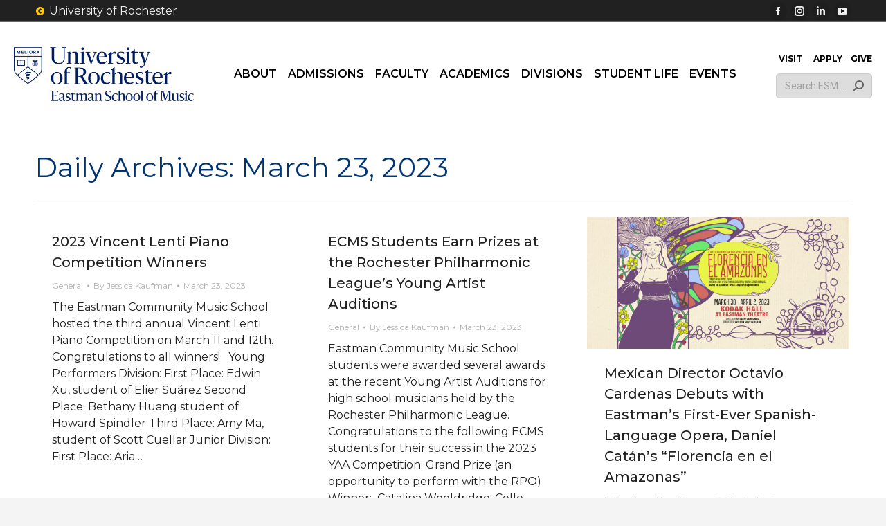

--- FILE ---
content_type: text/html; charset=UTF-8
request_url: https://www.esm.rochester.edu/2023/03/23/
body_size: 41636
content:
<!DOCTYPE html>
<!--[if !(IE 6) | !(IE 7) | !(IE 8)  ]><!-->
<html lang="en-US" class="no-js mainsite blog-1">
<!--<![endif]-->
<head>
  <meta charset="UTF-8" />
    <meta name="viewport" content="width=device-width, initial-scale=1, maximum-scale=1, user-scalable=1">
    <meta name="theme-color" content="#ffc70a"/>  <link rel="profile" href="https://gmpg.org/xfn/11" />
  <link rel="profile" href="https://gmpg.org/xfn/11" />
  <link rel="icon" type="image/svg+xml" href="/assets/images/brand/favicon/favicon.svg?v=3" />
  <link rel="shortcut icon" href="/assets/images/brand/favicon/favicon.ico?v=3" />
  <link rel="apple-touch-icon" sizes="180x180" href="/assets/images/brand/favicon/apple-touch-icon.png?v=3" />
  <link rel="manifest" href="/assets/images/brand/favicon/site.webmanifest?v=3" />
  <title>March 23, 2023 &#8211; Eastman School of Music</title>
<meta name='robots' content='max-image-preview:large' />
	<!-- Pixel Cat Facebook Pixel Code -->
	<script>
	!function(f,b,e,v,n,t,s){if(f.fbq)return;n=f.fbq=function(){n.callMethod?
	n.callMethod.apply(n,arguments):n.queue.push(arguments)};if(!f._fbq)f._fbq=n;
	n.push=n;n.loaded=!0;n.version='2.0';n.queue=[];t=b.createElement(e);t.async=!0;
	t.src=v;s=b.getElementsByTagName(e)[0];s.parentNode.insertBefore(t,s)}(window,
	document,'script','https://connect.facebook.net/en_US/fbevents.js' );
	fbq( 'init', '1455450878486311' );	</script>
	<!-- DO NOT MODIFY -->
	<!-- End Facebook Pixel Code -->
	<link rel='dns-prefetch' href='//www.googletagmanager.com' />
<link rel='dns-prefetch' href='//maps.googleapis.com' />
<link rel='dns-prefetch' href='//cdnjs.cloudflare.com' />
<link rel='dns-prefetch' href='//use.fontawesome.com' />
<link rel='dns-prefetch' href='//fonts.googleapis.com' />
<link rel="alternate" type="application/rss+xml" title="Eastman School of Music &raquo; Feed" href="https://www.esm.rochester.edu/feed/" />
<style id='wp-img-auto-sizes-contain-inline-css'>
img:is([sizes=auto i],[sizes^="auto," i]){contain-intrinsic-size:3000px 1500px}
/*# sourceURL=wp-img-auto-sizes-contain-inline-css */
</style>
<style id='gf-entries-block-editor-css-inline-css'>

    .gf-entries-block-preview {
        border: 1px solid #ddd;
        border-radius: 4px;
        padding: 20px;
        background: #fff;
    }
    .gf-entries-placeholder {
        text-align: center;
        padding: 40px 20px;
        background: #f8f9fa;
        border: 2px dashed #dee2e6;
        border-radius: 8px;
        color: #6c757d;
    }
    .gf-entries-placeholder p {
        margin: 0 0 10px 0;
        font-size: 16px;
    }
    .gf-entries-preview {
        background: #fff;
        padding: 20px;
        border-radius: 4px;
    }
    .gf-entries-preview h4 {
        margin: 0 0 15px 0;
        color: #1e1e1e;
        font-size: 18px;
    }
    
/*# sourceURL=gf-entries-block-editor-css-inline-css */
</style>
<link rel='stylesheet' id='colorbox-css' href='https://www.esm.rochester.edu/wp-content/plugins/wp-colorbox/example5/colorbox.css?ver=6.9' media='all' />
<link rel='stylesheet' id='sbi_styles-css' href='https://www.esm.rochester.edu/wp-content/plugins/instagram-feed/css/sbi-styles.min.css?ver=6.10.0' media='all' />
<link rel='stylesheet' id='carousel-anything-css-css' href='https://www.esm.rochester.edu/wp-content/plugins/vc-super-bundle/features/carousel/carousel-anything/css/style.css?ver=1.12' media='all' />
<link rel='stylesheet' id='carousel-anything-owl-css' href='https://www.esm.rochester.edu/wp-content/plugins/vc-super-bundle/features/carousel/carousel-anything/css/owl.theme.default.css?ver=1.12' media='all' />
<link rel='stylesheet' id='carousel-anything-transitions-css' href='https://www.esm.rochester.edu/wp-content/plugins/vc-super-bundle/features/carousel/carousel-anything/css/owl.carousel.css?ver=1.12' media='all' />
<link rel='stylesheet' id='carousel-anything-animate-css' href='https://www.esm.rochester.edu/wp-content/plugins/vc-super-bundle/features/carousel/carousel-anything/css/animate.css?ver=1.12' media='all' />
<link rel='stylesheet' id='gcp-owl-carousel-css-css' href='https://www.esm.rochester.edu/wp-content/plugins/vc-super-bundle/features/carousel/carousel-anything/css/style.css?ver=1.12' media='all' />
<link rel='stylesheet' id='carousel-anything-single-post-css' href='https://www.esm.rochester.edu/wp-content/plugins/vc-super-bundle/features/carousel/carousel-anything/css/single-post.css?ver=1.12' media='all' />
<style id='wp-emoji-styles-inline-css'>

	img.wp-smiley, img.emoji {
		display: inline !important;
		border: none !important;
		box-shadow: none !important;
		height: 1em !important;
		width: 1em !important;
		margin: 0 0.07em !important;
		vertical-align: -0.1em !important;
		background: none !important;
		padding: 0 !important;
	}
/*# sourceURL=wp-emoji-styles-inline-css */
</style>
<style id='classic-theme-styles-inline-css'>
/*! This file is auto-generated */
.wp-block-button__link{color:#fff;background-color:#32373c;border-radius:9999px;box-shadow:none;text-decoration:none;padding:calc(.667em + 2px) calc(1.333em + 2px);font-size:1.125em}.wp-block-file__button{background:#32373c;color:#fff;text-decoration:none}
/*# sourceURL=/wp-includes/css/classic-themes.min.css */
</style>
<style id='font-awesome-svg-styles-default-inline-css'>
.svg-inline--fa {
  display: inline-block;
  height: 1em;
  overflow: visible;
  vertical-align: -.125em;
}
/*# sourceURL=font-awesome-svg-styles-default-inline-css */
</style>
<link rel='stylesheet' id='font-awesome-svg-styles-css' href='https://www.esm.rochester.edu/uploads/font-awesome/v5.13.0/css/svg-with-js.css' media='all' />
<style id='font-awesome-svg-styles-inline-css'>
   .wp-block-font-awesome-icon svg::before,
   .wp-rich-text-font-awesome-icon svg::before {content: unset;}
/*# sourceURL=font-awesome-svg-styles-inline-css */
</style>
<link rel='stylesheet' id='sr7css-css' href='//www.esm.rochester.edu/wp-content/plugins/revslider/public/css/sr7.css?ver=6.7.38' media='all' />
<link rel='stylesheet' id='dashicons-css' href='https://www.esm.rochester.edu/wp-includes/css/dashicons.min.css?ver=6.9' media='all' />
<link rel='stylesheet' id='to-top-css' href='https://www.esm.rochester.edu/wp-content/plugins/to-top/public/css/to-top-public.css?ver=2.5.5' media='all' />
<link rel='stylesheet' id='font-awesome-css' href='https://cdnjs.cloudflare.com/ajax/libs/font-awesome/6.4.0/css/all.min.css?ver=6.9' media='all' />
<link rel='stylesheet' id='the7-font-css' href='https://www.esm.rochester.edu/wp-content/themes/dt-the7/fonts/icomoon-the7-font/icomoon-the7-font.min.css?ver=14.0.1.1' media='all' />
<link rel='stylesheet' id='font-awesome-official-css' href='https://use.fontawesome.com/releases/v5.13.0/css/all.css' media='all' integrity="sha384-Bfad6CLCknfcloXFOyFnlgtENryhrpZCe29RTifKEixXQZ38WheV+i/6YWSzkz3V" crossorigin="anonymous" />
<link rel='stylesheet' id='dflip-style-css' href='https://www.esm.rochester.edu/wp-content/plugins/dflip/assets/css/dflip.min.css?ver=2.4.13' media='all' />
<link rel='stylesheet' id='tablepress-default-css' href='https://www.esm.rochester.edu/wp-content/plugins/tablepress/css/build/default.css?ver=3.2.6' media='all' />
<link rel='stylesheet' id='dt-web-fonts-css' href='https://fonts.googleapis.com/css?family=Montserrat:300normal,400,400italic,500,600,700,normalnormal%7CRoboto:400,600,700%7CSource+Serif+Pro:400,500,600,700' media='all' />
<link rel='stylesheet' id='dt-main-css' href='https://www.esm.rochester.edu/wp-content/themes/dt-the7/css/main.min.css?ver=14.0.1.1' media='all' />
<style id='dt-main-inline-css'>
body #load {
  display: block;
  height: 100%;
  overflow: hidden;
  position: fixed;
  width: 100%;
  z-index: 9901;
  opacity: 1;
  visibility: visible;
  transition: all .35s ease-out;
}
.load-wrap {
  width: 100%;
  height: 100%;
  background-position: center center;
  background-repeat: no-repeat;
  text-align: center;
  display: -ms-flexbox;
  display: -ms-flex;
  display: flex;
  -ms-align-items: center;
  -ms-flex-align: center;
  align-items: center;
  -ms-flex-flow: column wrap;
  flex-flow: column wrap;
  -ms-flex-pack: center;
  -ms-justify-content: center;
  justify-content: center;
}
.load-wrap > svg {
  position: absolute;
  top: 50%;
  left: 50%;
  transform: translate(-50%,-50%);
}
#load {
  background: var(--the7-elementor-beautiful-loading-bg,#ffffff);
  --the7-beautiful-spinner-color2: var(--the7-beautiful-spinner-color,rgba(51,51,51,0.25));
}

/*# sourceURL=dt-main-inline-css */
</style>
<link rel='stylesheet' id='the7-custom-scrollbar-css' href='https://www.esm.rochester.edu/wp-content/themes/dt-the7/lib/custom-scrollbar/custom-scrollbar.min.css?ver=14.0.1.1' media='all' />
<link rel='stylesheet' id='the7-wpbakery-css' href='https://www.esm.rochester.edu/wp-content/themes/dt-the7/css/wpbakery.min.css?ver=14.0.1.1' media='all' />
<link rel='stylesheet' id='the7-core-css' href='https://www.esm.rochester.edu/wp-content/plugins/dt-the7-core/assets/css/post-type.min.css?ver=2.7.12' media='all' />
<link rel='stylesheet' id='the7-css-vars-css' href='https://www.esm.rochester.edu/uploads/the7-css/css-vars.css?ver=52d8010ddd56' media='all' />
<link rel='stylesheet' id='dt-custom-css' href='https://www.esm.rochester.edu/uploads/the7-css/custom.css?ver=52d8010ddd56' media='all' />
<link rel='stylesheet' id='dt-media-css' href='https://www.esm.rochester.edu/uploads/the7-css/media.css?ver=52d8010ddd56' media='all' />
<link rel='stylesheet' id='the7-mega-menu-css' href='https://www.esm.rochester.edu/uploads/the7-css/mega-menu.css?ver=52d8010ddd56' media='all' />
<link rel='stylesheet' id='the7-elements-albums-portfolio-css' href='https://www.esm.rochester.edu/uploads/the7-css/the7-elements-albums-portfolio.css?ver=52d8010ddd56' media='all' />
<link rel='stylesheet' id='the7-elements-css' href='https://www.esm.rochester.edu/uploads/the7-css/post-type-dynamic.css?ver=52d8010ddd56' media='all' />
<link rel='stylesheet' id='style-css' href='https://www.esm.rochester.edu/wp-content/themes/dt-the7-child/style.css?ver=14.0.1.1' media='all' />
<link rel='stylesheet' id='ultimate-vc-addons-style-min-css' href='https://www.esm.rochester.edu/wp-content/plugins/Ultimate_VC_Addons/assets/min-css/ultimate.min.css?ver=3.21.2' media='all' />
<link rel='stylesheet' id='ultimate-vc-addons-icons-css' href='https://www.esm.rochester.edu/wp-content/plugins/Ultimate_VC_Addons/assets/css/icons.css?ver=3.21.2' media='all' />
<link rel='stylesheet' id='ultimate-vc-addons-vidcons-css' href='https://www.esm.rochester.edu/wp-content/plugins/Ultimate_VC_Addons/assets/fonts/vidcons.css?ver=3.21.2' media='all' />
<link rel='stylesheet' id='__EPYT__style-css' href='https://www.esm.rochester.edu/wp-content/plugins/youtube-embed-plus-pro/styles/ytprefs.min.css?ver=14.2.4' media='all' />
<style id='__EPYT__style-inline-css'>

                .epyt-gallery-thumb {
                        width: 33.333%;
                }
                
                         @media (min-width:0px) and (max-width: 767px) {
                            .epyt-gallery-rowbreak {
                                display: none;
                            }
                            .epyt-gallery-allthumbs[class*="epyt-cols"] .epyt-gallery-thumb {
                                width: 100% !important;
                            }
                          }
/*# sourceURL=__EPYT__style-inline-css */
</style>
<link rel='stylesheet' id='__disptype__-css' href='https://www.esm.rochester.edu/wp-content/plugins/youtube-embed-plus-pro/scripts/lity.min.css?ver=14.2.4' media='all' />
<link rel='stylesheet' id='font-awesome-official-v4shim-css' href='https://use.fontawesome.com/releases/v5.13.0/css/v4-shims.css' media='all' integrity="sha384-/7iOrVBege33/9vHFYEtviVcxjUsNCqyeMnlW/Ms+PH8uRdFkKFmqf9CbVAN0Qef" crossorigin="anonymous" />
<style id='font-awesome-official-v4shim-inline-css'>
@font-face {
font-family: "FontAwesome";
font-display: block;
src: url("https://use.fontawesome.com/releases/v5.13.0/webfonts/fa-brands-400.eot"),
		url("https://use.fontawesome.com/releases/v5.13.0/webfonts/fa-brands-400.eot?#iefix") format("embedded-opentype"),
		url("https://use.fontawesome.com/releases/v5.13.0/webfonts/fa-brands-400.woff2") format("woff2"),
		url("https://use.fontawesome.com/releases/v5.13.0/webfonts/fa-brands-400.woff") format("woff"),
		url("https://use.fontawesome.com/releases/v5.13.0/webfonts/fa-brands-400.ttf") format("truetype"),
		url("https://use.fontawesome.com/releases/v5.13.0/webfonts/fa-brands-400.svg#fontawesome") format("svg");
}

@font-face {
font-family: "FontAwesome";
font-display: block;
src: url("https://use.fontawesome.com/releases/v5.13.0/webfonts/fa-solid-900.eot"),
		url("https://use.fontawesome.com/releases/v5.13.0/webfonts/fa-solid-900.eot?#iefix") format("embedded-opentype"),
		url("https://use.fontawesome.com/releases/v5.13.0/webfonts/fa-solid-900.woff2") format("woff2"),
		url("https://use.fontawesome.com/releases/v5.13.0/webfonts/fa-solid-900.woff") format("woff"),
		url("https://use.fontawesome.com/releases/v5.13.0/webfonts/fa-solid-900.ttf") format("truetype"),
		url("https://use.fontawesome.com/releases/v5.13.0/webfonts/fa-solid-900.svg#fontawesome") format("svg");
}

@font-face {
font-family: "FontAwesome";
font-display: block;
src: url("https://use.fontawesome.com/releases/v5.13.0/webfonts/fa-regular-400.eot"),
		url("https://use.fontawesome.com/releases/v5.13.0/webfonts/fa-regular-400.eot?#iefix") format("embedded-opentype"),
		url("https://use.fontawesome.com/releases/v5.13.0/webfonts/fa-regular-400.woff2") format("woff2"),
		url("https://use.fontawesome.com/releases/v5.13.0/webfonts/fa-regular-400.woff") format("woff"),
		url("https://use.fontawesome.com/releases/v5.13.0/webfonts/fa-regular-400.ttf") format("truetype"),
		url("https://use.fontawesome.com/releases/v5.13.0/webfonts/fa-regular-400.svg#fontawesome") format("svg");
unicode-range: U+F004-F005,U+F007,U+F017,U+F022,U+F024,U+F02E,U+F03E,U+F044,U+F057-F059,U+F06E,U+F070,U+F075,U+F07B-F07C,U+F080,U+F086,U+F089,U+F094,U+F09D,U+F0A0,U+F0A4-F0A7,U+F0C5,U+F0C7-F0C8,U+F0E0,U+F0EB,U+F0F3,U+F0F8,U+F0FE,U+F111,U+F118-F11A,U+F11C,U+F133,U+F144,U+F146,U+F14A,U+F14D-F14E,U+F150-F152,U+F15B-F15C,U+F164-F165,U+F185-F186,U+F191-F192,U+F1AD,U+F1C1-F1C9,U+F1CD,U+F1D8,U+F1E3,U+F1EA,U+F1F6,U+F1F9,U+F20A,U+F247-F249,U+F24D,U+F254-F25B,U+F25D,U+F267,U+F271-F274,U+F279,U+F28B,U+F28D,U+F2B5-F2B6,U+F2B9,U+F2BB,U+F2BD,U+F2C1-F2C2,U+F2D0,U+F2D2,U+F2DC,U+F2ED,U+F328,U+F358-F35B,U+F3A5,U+F3D1,U+F410,U+F4AD;
}
/*# sourceURL=font-awesome-official-v4shim-inline-css */
</style>
<script src="https://www.esm.rochester.edu/wp-includes/js/jquery/jquery.min.js?ver=3.7.1" id="jquery-core-js"></script>
<script src="https://www.esm.rochester.edu/wp-includes/js/jquery/jquery-migrate.min.js?ver=3.4.1" id="jquery-migrate-js"></script>
<script src="https://www.esm.rochester.edu/wp-includes/js/dist/vendor/react.min.js?ver=18.3.1.1" id="react-js"></script>
<script src="https://www.esm.rochester.edu/wp-includes/js/dist/vendor/react-jsx-runtime.min.js?ver=18.3.1" id="react-jsx-runtime-js"></script>
<script src="https://www.esm.rochester.edu/wp-includes/js/dist/autop.min.js?ver=9fb50649848277dd318d" id="wp-autop-js"></script>
<script src="https://www.esm.rochester.edu/wp-includes/js/dist/blob.min.js?ver=9113eed771d446f4a556" id="wp-blob-js"></script>
<script src="https://www.esm.rochester.edu/wp-includes/js/dist/block-serialization-default-parser.min.js?ver=14d44daebf663d05d330" id="wp-block-serialization-default-parser-js"></script>
<script src="https://www.esm.rochester.edu/wp-includes/js/dist/hooks.min.js?ver=dd5603f07f9220ed27f1" id="wp-hooks-js"></script>
<script src="https://www.esm.rochester.edu/wp-includes/js/dist/deprecated.min.js?ver=e1f84915c5e8ae38964c" id="wp-deprecated-js"></script>
<script src="https://www.esm.rochester.edu/wp-includes/js/dist/dom.min.js?ver=26edef3be6483da3de2e" id="wp-dom-js"></script>
<script src="https://www.esm.rochester.edu/wp-includes/js/dist/vendor/react-dom.min.js?ver=18.3.1.1" id="react-dom-js"></script>
<script src="https://www.esm.rochester.edu/wp-includes/js/dist/escape-html.min.js?ver=6561a406d2d232a6fbd2" id="wp-escape-html-js"></script>
<script src="https://www.esm.rochester.edu/wp-includes/js/dist/element.min.js?ver=6a582b0c827fa25df3dd" id="wp-element-js"></script>
<script src="https://www.esm.rochester.edu/wp-includes/js/dist/is-shallow-equal.min.js?ver=e0f9f1d78d83f5196979" id="wp-is-shallow-equal-js"></script>
<script src="https://www.esm.rochester.edu/wp-includes/js/dist/i18n.min.js?ver=c26c3dc7bed366793375" id="wp-i18n-js"></script>
<script id="wp-i18n-js-after">
wp.i18n.setLocaleData( { 'text direction\u0004ltr': [ 'ltr' ] } );
//# sourceURL=wp-i18n-js-after
</script>
<script src="https://www.esm.rochester.edu/wp-includes/js/dist/keycodes.min.js?ver=34c8fb5e7a594a1c8037" id="wp-keycodes-js"></script>
<script src="https://www.esm.rochester.edu/wp-includes/js/dist/priority-queue.min.js?ver=2d59d091223ee9a33838" id="wp-priority-queue-js"></script>
<script src="https://www.esm.rochester.edu/wp-includes/js/dist/compose.min.js?ver=7a9b375d8c19cf9d3d9b" id="wp-compose-js"></script>
<script src="https://www.esm.rochester.edu/wp-includes/js/dist/private-apis.min.js?ver=4f465748bda624774139" id="wp-private-apis-js"></script>
<script src="https://www.esm.rochester.edu/wp-includes/js/dist/redux-routine.min.js?ver=8bb92d45458b29590f53" id="wp-redux-routine-js"></script>
<script src="https://www.esm.rochester.edu/wp-includes/js/dist/data.min.js?ver=f940198280891b0b6318" id="wp-data-js"></script>
<script id="wp-data-js-after">
( function() {
	var userId = 0;
	var storageKey = "WP_DATA_USER_" + userId;
	wp.data
		.use( wp.data.plugins.persistence, { storageKey: storageKey } );
} )();
//# sourceURL=wp-data-js-after
</script>
<script src="https://www.esm.rochester.edu/wp-includes/js/dist/html-entities.min.js?ver=e8b78b18a162491d5e5f" id="wp-html-entities-js"></script>
<script src="https://www.esm.rochester.edu/wp-includes/js/dist/dom-ready.min.js?ver=f77871ff7694fffea381" id="wp-dom-ready-js"></script>
<script src="https://www.esm.rochester.edu/wp-includes/js/dist/a11y.min.js?ver=cb460b4676c94bd228ed" id="wp-a11y-js"></script>
<script src="https://www.esm.rochester.edu/wp-includes/js/dist/rich-text.min.js?ver=5bdbb44f3039529e3645" id="wp-rich-text-js"></script>
<script src="https://www.esm.rochester.edu/wp-includes/js/dist/shortcode.min.js?ver=0b3174183b858f2df320" id="wp-shortcode-js"></script>
<script src="https://www.esm.rochester.edu/wp-includes/js/dist/warning.min.js?ver=d69bc18c456d01c11d5a" id="wp-warning-js"></script>
<script src="https://www.esm.rochester.edu/wp-includes/js/dist/blocks.min.js?ver=de131db49fa830bc97da" id="wp-blocks-js"></script>
<script src="https://www.esm.rochester.edu/wp-includes/js/dist/url.min.js?ver=9e178c9516d1222dc834" id="wp-url-js"></script>
<script src="https://www.esm.rochester.edu/wp-includes/js/dist/api-fetch.min.js?ver=3a4d9af2b423048b0dee" id="wp-api-fetch-js"></script>
<script id="wp-api-fetch-js-after">
wp.apiFetch.use( wp.apiFetch.createRootURLMiddleware( "https://www.esm.rochester.edu/wp-json/" ) );
wp.apiFetch.nonceMiddleware = wp.apiFetch.createNonceMiddleware( "34b79f5445" );
wp.apiFetch.use( wp.apiFetch.nonceMiddleware );
wp.apiFetch.use( wp.apiFetch.mediaUploadMiddleware );
wp.apiFetch.nonceEndpoint = "https://www.esm.rochester.edu/wp-admin/admin-ajax.php?action=rest-nonce";
//# sourceURL=wp-api-fetch-js-after
</script>
<script src="https://www.esm.rochester.edu/wp-includes/js/dist/vendor/moment.min.js?ver=2.30.1" id="moment-js"></script>
<script id="moment-js-after">
moment.updateLocale( 'en_US', {"months":["January","February","March","April","May","June","July","August","September","October","November","December"],"monthsShort":["Jan","Feb","Mar","Apr","May","Jun","Jul","Aug","Sep","Oct","Nov","Dec"],"weekdays":["Sunday","Monday","Tuesday","Wednesday","Thursday","Friday","Saturday"],"weekdaysShort":["Sun","Mon","Tue","Wed","Thu","Fri","Sat"],"week":{"dow":1},"longDateFormat":{"LT":"g:i a","LTS":null,"L":null,"LL":"F j, Y","LLL":"F j, Y g:i a","LLLL":null}} );
//# sourceURL=moment-js-after
</script>
<script src="https://www.esm.rochester.edu/wp-includes/js/dist/date.min.js?ver=795a56839718d3ff7eae" id="wp-date-js"></script>
<script id="wp-date-js-after">
wp.date.setSettings( {"l10n":{"locale":"en_US","months":["January","February","March","April","May","June","July","August","September","October","November","December"],"monthsShort":["Jan","Feb","Mar","Apr","May","Jun","Jul","Aug","Sep","Oct","Nov","Dec"],"weekdays":["Sunday","Monday","Tuesday","Wednesday","Thursday","Friday","Saturday"],"weekdaysShort":["Sun","Mon","Tue","Wed","Thu","Fri","Sat"],"meridiem":{"am":"am","pm":"pm","AM":"AM","PM":"PM"},"relative":{"future":"%s from now","past":"%s ago","s":"a second","ss":"%d seconds","m":"a minute","mm":"%d minutes","h":"an hour","hh":"%d hours","d":"a day","dd":"%d days","M":"a month","MM":"%d months","y":"a year","yy":"%d years"},"startOfWeek":1},"formats":{"time":"g:i a","date":"F j, Y","datetime":"F j, Y g:i a","datetimeAbbreviated":"M j, Y g:i a"},"timezone":{"offset":-5,"offsetFormatted":"-5","string":"America/New_York","abbr":"EST"}} );
//# sourceURL=wp-date-js-after
</script>
<script src="https://www.esm.rochester.edu/wp-includes/js/dist/primitives.min.js?ver=0b5dcc337aa7cbf75570" id="wp-primitives-js"></script>
<script src="https://www.esm.rochester.edu/wp-includes/js/dist/components.min.js?ver=ad5cb4227f07a3d422ad" id="wp-components-js"></script>
<script src="https://www.esm.rochester.edu/wp-includes/js/dist/keyboard-shortcuts.min.js?ver=fbc45a34ce65c5723afa" id="wp-keyboard-shortcuts-js"></script>
<script src="https://www.esm.rochester.edu/wp-includes/js/dist/commands.min.js?ver=cac8f4817ab7cea0ac49" id="wp-commands-js"></script>
<script src="https://www.esm.rochester.edu/wp-includes/js/dist/notices.min.js?ver=f62fbf15dcc23301922f" id="wp-notices-js"></script>
<script src="https://www.esm.rochester.edu/wp-includes/js/dist/preferences-persistence.min.js?ver=e954d3a4426d311f7d1a" id="wp-preferences-persistence-js"></script>
<script src="https://www.esm.rochester.edu/wp-includes/js/dist/preferences.min.js?ver=2ca086aed510c242a1ed" id="wp-preferences-js"></script>
<script id="wp-preferences-js-after">
( function() {
				var serverData = false;
				var userId = "0";
				var persistenceLayer = wp.preferencesPersistence.__unstableCreatePersistenceLayer( serverData, userId );
				var preferencesStore = wp.preferences.store;
				wp.data.dispatch( preferencesStore ).setPersistenceLayer( persistenceLayer );
			} ) ();
//# sourceURL=wp-preferences-js-after
</script>
<script src="https://www.esm.rochester.edu/wp-includes/js/dist/style-engine.min.js?ver=7c6fcedc37dadafb8a81" id="wp-style-engine-js"></script>
<script src="https://www.esm.rochester.edu/wp-includes/js/dist/token-list.min.js?ver=cfdf635a436c3953a965" id="wp-token-list-js"></script>
<script src="https://www.esm.rochester.edu/wp-includes/js/dist/block-editor.min.js?ver=6ab992f915da9674d250" id="wp-block-editor-js"></script>
<script src="https://www.esm.rochester.edu/wp-includes/js/dist/core-data.min.js?ver=15baadfe6e1374188072" id="wp-core-data-js"></script>
<script src="https://www.esm.rochester.edu/wp-includes/js/dist/media-utils.min.js?ver=c66754bed5498afe7050" id="wp-media-utils-js"></script>
<script src="https://www.esm.rochester.edu/wp-includes/js/dist/patterns.min.js?ver=4131f04a041db58120d8" id="wp-patterns-js"></script>
<script src="https://www.esm.rochester.edu/wp-includes/js/dist/plugins.min.js?ver=039ed87b5b9f7036ceee" id="wp-plugins-js"></script>
<script src="https://www.esm.rochester.edu/wp-includes/js/dist/server-side-render.min.js?ver=7db2472793a2abb97aa5" id="wp-server-side-render-js"></script>
<script src="https://www.esm.rochester.edu/wp-includes/js/dist/viewport.min.js?ver=f07b4909c08cfe9de4e2" id="wp-viewport-js"></script>
<script src="https://www.esm.rochester.edu/wp-includes/js/dist/wordcount.min.js?ver=c5b97f11206928ea9130" id="wp-wordcount-js"></script>
<script src="https://www.esm.rochester.edu/wp-includes/js/dist/editor.min.js?ver=2239c699a89c6b9bc64f" id="wp-editor-js"></script>
<script id="wp-editor-js-after">
Object.assign( window.wp.editor, window.wp.oldEditor );
//# sourceURL=wp-editor-js-after
</script>
<script id="gf-entries-block-js-js-after">
(function(blocks, element, components, i18n, apiFetch) {
        var el = element.createElement;
        var Component = element.Component;
        var Fragment = element.Fragment;
        
        var InspectorControls = wp.blockEditor.InspectorControls;
        var PanelBody = components.PanelBody;
        var SelectControl = components.SelectControl;
        var CheckboxControl = components.CheckboxControl;
        var TextControl = components.TextControl;
        var ToggleControl = components.ToggleControl;
        var Spinner = components.Spinner;
        var Notice = components.Notice;
        
        var __ = i18n.__;

        // Block registration
        blocks.registerBlockType('gf-entries/display-table', {
            title: __('Gravity Forms Entries Table'),
            description: __('Display Gravity Forms entries in a sortable, searchable table.'),
            icon: 'list-view',
            category: 'gravity-forms',
            keywords: [__('gravity'), __('forms'), __('entries'), __('table')],
            
            attributes: {
                formId: {
                    type: 'string',
                    default: ''
                },
                selectedFields: {
                    type: 'array',
                    default: []
                },
                customHeadings: {
                    type: 'object',
                    default: {}
                },
                showPDF: {
                    type: 'boolean',
                    default: true
                },
                showExport: {
                    type: 'boolean',
                    default: true
                }
            },

            edit: function(props) {
                var attributes = props.attributes;
                var setAttributes = props.setAttributes;
                
                return el(Component, {
                    key: 'gf-entries-editor'
                }, [
                    // Inspector Controls (Sidebar Settings)
                    el(InspectorControls, { key: 'inspector' }, [
                        el(PanelBody, {
                            key: 'form-settings',
                            title: __('Form Settings'),
                            initialOpen: true
                        }, [
                            el(FormSelector, {
                                key: 'form-selector',
                                value: attributes.formId,
                                onChange: function(formId) {
                                    setAttributes({ 
                                        formId: formId,
                                        selectedFields: [],
                                        customHeadings: {}
                                    });
                                }
                            })
                        ]),
                        
                        attributes.formId && el(PanelBody, {
                            key: 'field-settings',
                            title: __('Field Settings'),
                            initialOpen: true
                        }, [
                            el(FieldSelector, {
                                key: 'field-selector',
                                formId: attributes.formId,
                                selectedFields: attributes.selectedFields,
                                customHeadings: attributes.customHeadings,
                                onChange: function(fields, headings) {
                                    setAttributes({ 
                                        selectedFields: fields,
                                        customHeadings: headings
                                    });
                                }
                            })
                        ]),
                        
                        el(PanelBody, {
                            key: 'display-settings',
                            title: __('Display Settings'),
                            initialOpen: false
                        }, [
                            el(ToggleControl, {
                                key: 'show-pdf',
                                label: __('Show PDF Download Column'),
                                checked: attributes.showPDF,
                                onChange: function(value) {
                                    setAttributes({ showPDF: value });
                                }
                            }),
                            el(ToggleControl, {
                                key: 'show-export',
                                label: __('Show CSV Export Button'),
                                checked: attributes.showExport,
                                onChange: function(value) {
                                    setAttributes({ showExport: value });
                                }
                            })
                        ])
                    ]),
                    
                    // Block Preview
                    el('div', {
                        key: 'block-preview',
                        className: 'gf-entries-block-preview'
                    }, [
                        !attributes.formId ? 
                            el('div', {
                                key: 'placeholder',
                                className: 'gf-entries-placeholder'
                            }, [
                                el('p', {}, __('Select a Gravity Form from the sidebar settings to display entries.')),
                                el('p', { style: { fontSize: '14px', color: '#666' } }, 
                                    __('You can customize which fields to show and add custom column headings.'))
                            ]) :
                            el('div', {
                                key: 'preview',
                                className: 'gf-entries-preview'
                            }, [
                                el('h4', {}, __('Gravity Forms Entries Preview')),
                                el('p', { style: { color: '#666', fontSize: '14px' } }, 
                                    __('Form ID: ') + attributes.formId),
                                attributes.selectedFields.length > 0 && el('p', { 
                                    style: { color: '#666', fontSize: '14px' } 
                                }, __('Selected Fields: ') + attributes.selectedFields.length),
                                el('div', {
                                    className: 'gf-entries-table-mockup',
                                    style: {
                                        border: '1px solid #ddd',
                                        borderRadius: '4px',
                                        padding: '20px',
                                        backgroundColor: '#f9f9f9',
                                        textAlign: 'center'
                                    }
                                }, [
                                    el('div', { style: { marginBottom: '10px' } }, '📊'),
                                    el('p', {}, __('Entries table will appear here on the frontend')),
                                    attributes.showExport && el('small', { 
                                        style: { color: '#666' } 
                                    }, __('✓ CSV Export enabled')),
                                    attributes.showPDF && el('small', { 
                                        style: { color: '#666', display: 'block' } 
                                    }, __('✓ PDF column enabled'))
                                ])
                            ])
                    ])
                ]);
            },

            save: function() {
                // Return null since this is a dynamic block
                return null;
            }
        });

        // Form Selector Component
        var FormSelector = function(props) {
            var state = wp.element.useState({ forms: [], isLoading: true, error: null });
            var setState = state[1];
            var currentState = state[0];
            
            wp.element.useEffect(function() {
                apiFetch({ path: '/gf-entries/v1/forms' })
                    .then(function(fetchedForms) {
                        setState({ 
                            forms: fetchedForms, 
                            isLoading: false, 
                            error: null 
                        });
                    })
                    .catch(function(err) {
                        setState({ 
                            forms: [], 
                            isLoading: false, 
                            error: err.message || 'Failed to load forms' 
                        });
                    });
            }, []);
            
            if (currentState.isLoading) {
                return el('div', {}, [
                    el(Spinner, {}),
                    el('p', {}, __('Loading forms...'))
                ]);
            }
            
            if (currentState.error) {
                return el(Notice, {
                    status: 'error',
                    isDismissible: false
                }, currentState.error);
            }
            
            var formOptions = [{ value: '', label: __('Select a form...') }];
            formOptions = formOptions.concat(currentState.forms);
            
            return el(SelectControl, {
                label: __('Select Gravity Form'),
                value: props.value,
                options: formOptions,
                onChange: props.onChange
            });
        };

        // Field Selector Component
        var FieldSelector = function(props) {
            var state = wp.element.useState({ fields: [], isLoading: true, error: null });
            var setState = state[1];
            var currentState = state[0];
            
            wp.element.useEffect(function() {
                if (props.formId) {
                    setState({ fields: [], isLoading: true, error: null });
                    apiFetch({ path: '/gf-entries/v1/form/' + props.formId })
                        .then(function(fetchedFields) {
                            setState({ 
                                fields: fetchedFields, 
                                isLoading: false, 
                                error: null 
                            });
                        })
                        .catch(function(err) {
                            setState({ 
                                fields: [], 
                                isLoading: false, 
                                error: err.message || 'Failed to load form fields' 
                            });
                        });
                }
            }, [props.formId]);
            
            if (currentState.isLoading) {
                return el('div', {}, [
                    el(Spinner, {}),
                    el('p', {}, __('Loading form fields...'))
                ]);
            }
            
            if (currentState.error) {
                return el(Notice, {
                    status: 'error',
                    isDismissible: false
                }, currentState.error);
            }
            
            if (currentState.fields.length === 0) {
                return el('p', {}, __('No fields found for this form.'));
            }
            
            var fieldElements = currentState.fields.map(function(field) {
                var isSelected = props.selectedFields.indexOf(field.value) !== -1;
                var customHeading = props.customHeadings[field.value] || '';
                
                return el('div', {
                    key: field.value,
                    style: { 
                        marginBottom: '15px',
                        padding: '10px',
                        border: '1px solid #ddd',
                        borderRadius: '4px',
                        backgroundColor: isSelected ? '#f0f8ff' : '#fff'
                    }
                }, [
                    el(CheckboxControl, {
                        key: 'checkbox-' + field.value,
                        label: field.label + ' (' + field.type + ')',
                        checked: isSelected,
                        onChange: function(checked) {
                            var newFields = props.selectedFields.slice();
                            var newHeadings = Object.assign({}, props.customHeadings);
                            
                            if (checked) {
                                newFields.push(field.value);
                            } else {
                                var index = newFields.indexOf(field.value);
                                if (index > -1) {
                                    newFields.splice(index, 1);
                                }
                                delete newHeadings[field.value];
                            }
                            
                            props.onChange(newFields, newHeadings);
                        }
                    }),
                    isSelected && el(TextControl, {
                        key: 'heading-' + field.value,
                        label: __('Custom Column Heading'),
                        placeholder: field.label,
                        value: customHeading,
                        onChange: function(value) {
                            var newHeadings = Object.assign({}, props.customHeadings);
                            newHeadings[field.value] = value;
                            props.onChange(props.selectedFields, newHeadings);
                        }
                    })
                ]);
            });
            
            return el('div', {}, [
                el('p', { style: { fontWeight: 'bold' } }, __('Select Fields to Display:')),
                el('div', {}, fieldElements),
                props.selectedFields.length > 0 && el('div', {
                    style: {
                        marginTop: '15px',
                        padding: '10px',
                        backgroundColor: '#e8f5e8',
                        borderRadius: '4px',
                        border: '1px solid #4caf50'
                    }
                }, [
                    el('p', { style: { margin: 0, fontWeight: 'bold', color: '#2e7d2e' } }, 
                        __('Selected: ') + props.selectedFields.length + __(' fields'))
                ])
            ]);
        };

    })(
        window.wp.blocks,
        window.wp.element,
        window.wp.components,
        window.wp.i18n,
        window.wp.apiFetch
    );
    
//# sourceURL=gf-entries-block-js-js-after
</script>
<script src="https://www.esm.rochester.edu/wp-content/plugins/wp-colorbox/jquery.colorbox-min.js?ver=1.1.6" id="colorbox-js"></script>
<script src="https://www.esm.rochester.edu/wp-content/plugins/wp-colorbox/wp-colorbox.js?ver=1.1.6" id="wp-colorbox-js"></script>
<script src="https://www.esm.rochester.edu/wp-content/plugins/vc-super-bundle/features/carousel/carousel-anything/js/min/owl.carousel2-min.js?ver=1.3.3" id="carousel-anything-owl-js"></script>
<script src="https://www.esm.rochester.edu/wp-content/plugins/vc-super-bundle/features/carousel/carousel-anything/js/min/script-min.js?ver=1.12" id="carousel-anything-js"></script>
<script src="//www.esm.rochester.edu/wp-content/plugins/revslider/public/js/libs/tptools.js?ver=6.7.38" id="tp-tools-js" async data-wp-strategy="async"></script>
<script src="//www.esm.rochester.edu/wp-content/plugins/revslider/public/js/sr7.js?ver=6.7.38" id="sr7-js" async data-wp-strategy="async"></script>
<script id="to-top-js-extra">
var to_top_options = {"scroll_offset":"100","icon_opacity":"50","style":"icon","icon_type":"dashicons-arrow-up-alt2","icon_color":"#ffffff","icon_bg_color":"#000000","icon_size":"32","border_radius":"5","image":"https://www.esm.rochester.edu/wp-content/plugins/to-top/admin/images/default.png","image_width":"65","image_alt":"","location":"bottom-right","margin_x":"20","margin_y":"20","show_on_admin":"0","enable_autohide":"0","autohide_time":"2","enable_hide_small_device":"0","small_device_max_width":"640","reset":"0"};
//# sourceURL=to-top-js-extra
</script>
<script async src="https://www.esm.rochester.edu/wp-content/plugins/to-top/public/js/to-top-public.js?ver=2.5.5" id="to-top-js"></script>
<script src="https://www.esm.rochester.edu/wp-content/plugins/vc-super-bundle/features/smooth-scrolling/smooth-scrolling/js/min/gambit-smoothscroll-min.js?ver=3.3" id="GambitSmoothScroll-js"></script>
<script id="GambitSmoothScroll-js-after">
new GambitSmoothScroll({speed: 900,amount: 150});
//# sourceURL=GambitSmoothScroll-js-after
</script>
<script id="dt-above-fold-js-extra">
var dtLocal = {"themeUrl":"https://www.esm.rochester.edu/wp-content/themes/dt-the7","passText":"To view this protected post, enter the password below:","moreButtonText":{"loading":"Loading...","loadMore":"Load more"},"postID":"80577","ajaxurl":"https://www.esm.rochester.edu/wp-admin/admin-ajax.php","REST":{"baseUrl":"https://www.esm.rochester.edu/wp-json/the7/v1","endpoints":{"sendMail":"/send-mail"}},"contactMessages":{"required":"One or more fields have an error. Please check and try again.","terms":"Please accept the privacy policy.","fillTheCaptchaError":"Please, fill the captcha."},"captchaSiteKey":"","ajaxNonce":"862d22968b","pageData":{"type":"archive","template":"archive","layout":"masonry"},"themeSettings":{"smoothScroll":"on","lazyLoading":false,"desktopHeader":{"height":150},"ToggleCaptionEnabled":"disabled","ToggleCaption":"Navigation","floatingHeader":{"showAfter":94,"showMenu":true,"height":130,"logo":{"showLogo":true,"html":"\u003Cimg class=\" preload-me\" src=\"https://www.esm.rochester.edu/uploads/520_esm_logo_horizontal_navy.png\" srcset=\"https://www.esm.rochester.edu/uploads/520_esm_logo_horizontal_navy.png 520w, https://www.esm.rochester.edu/uploads/520_esm_logo_horizontal_navy.png 520w\" width=\"520\" height=\"155\"   sizes=\"520px\" alt=\"Eastman School of Music\" /\u003E","url":"https://www.esm.rochester.edu/"}},"topLine":{"floatingTopLine":{"logo":{"showLogo":false,"html":""}}},"mobileHeader":{"firstSwitchPoint":1260,"secondSwitchPoint":1260,"firstSwitchPointHeight":150,"secondSwitchPointHeight":150,"mobileToggleCaptionEnabled":"disabled","mobileToggleCaption":"Menu"},"stickyMobileHeaderFirstSwitch":{"logo":{"html":"\u003Cimg class=\" preload-me\" src=\"https://www.esm.rochester.edu/uploads/520_esm_logo_horizontal_navy.png\" srcset=\"https://www.esm.rochester.edu/uploads/520_esm_logo_horizontal_navy.png 520w, https://www.esm.rochester.edu/uploads/520_esm_logo_horizontal_navy.png 520w\" width=\"520\" height=\"155\"   sizes=\"520px\" alt=\"Eastman School of Music\" /\u003E"}},"stickyMobileHeaderSecondSwitch":{"logo":{"html":"\u003Cimg class=\" preload-me\" src=\"https://www.esm.rochester.edu/uploads/520_esm_logo_horizontal_navy.png\" srcset=\"https://www.esm.rochester.edu/uploads/520_esm_logo_horizontal_navy.png 520w, https://www.esm.rochester.edu/uploads/520_esm_logo_horizontal_navy.png 520w\" width=\"520\" height=\"155\"   sizes=\"520px\" alt=\"Eastman School of Music\" /\u003E"}},"sidebar":{"switchPoint":992},"boxedWidth":"1280px"},"VCMobileScreenWidth":"778"};
var dtShare = {"shareButtonText":{"facebook":"Share on Facebook","twitter":"Share on X","pinterest":"Pin it","linkedin":"Share on Linkedin","whatsapp":"Share on Whatsapp"},"overlayOpacity":"85"};
//# sourceURL=dt-above-fold-js-extra
</script>
<script src="https://www.esm.rochester.edu/wp-content/themes/dt-the7/js/above-the-fold.min.js?ver=14.0.1.1" id="dt-above-fold-js"></script>

<!-- Google tag (gtag.js) snippet added by Site Kit -->
<!-- Google Analytics snippet added by Site Kit -->
<script src="https://www.googletagmanager.com/gtag/js?id=G-GLM74BMYL9" id="google_gtagjs-js" async></script>
<script id="google_gtagjs-js-after">
window.dataLayer = window.dataLayer || [];function gtag(){dataLayer.push(arguments);}
gtag("set","linker",{"domains":["www.esm.rochester.edu"]});
gtag("js", new Date());
gtag("set", "developer_id.dZTNiMT", true);
gtag("config", "G-GLM74BMYL9");
 window._googlesitekit = window._googlesitekit || {}; window._googlesitekit.throttledEvents = []; window._googlesitekit.gtagEvent = (name, data) => { var key = JSON.stringify( { name, data } ); if ( !! window._googlesitekit.throttledEvents[ key ] ) { return; } window._googlesitekit.throttledEvents[ key ] = true; setTimeout( () => { delete window._googlesitekit.throttledEvents[ key ]; }, 5 ); gtag( "event", name, { ...data, event_source: "site-kit" } ); }; 
//# sourceURL=google_gtagjs-js-after
</script>
<script src="https://www.esm.rochester.edu/wp-content/plugins/Ultimate_VC_Addons/assets/min-js/modernizr-custom.min.js?ver=3.21.2" id="ultimate-vc-addons-modernizr-js"></script>
<script src="https://www.esm.rochester.edu/wp-content/plugins/Ultimate_VC_Addons/assets/min-js/jquery-ui.min.js?ver=3.21.2" id="jquery_ui-js"></script>
<script src="https://maps.googleapis.com/maps/api/js" id="ultimate-vc-addons-googleapis-js"></script>
<script src="https://www.esm.rochester.edu/wp-includes/js/jquery/ui/core.min.js?ver=1.13.3" id="jquery-ui-core-js"></script>
<script src="https://www.esm.rochester.edu/wp-includes/js/jquery/ui/mouse.min.js?ver=1.13.3" id="jquery-ui-mouse-js"></script>
<script src="https://www.esm.rochester.edu/wp-includes/js/jquery/ui/slider.min.js?ver=1.13.3" id="jquery-ui-slider-js"></script>
<script src="https://www.esm.rochester.edu/wp-content/plugins/Ultimate_VC_Addons/assets/min-js/jquery-ui-labeledslider.min.js?ver=3.21.2" id="ultimate-vc-addons_range_tick-js"></script>
<script src="https://www.esm.rochester.edu/wp-content/plugins/Ultimate_VC_Addons/assets/min-js/ultimate.min.js?ver=3.21.2" id="ultimate-vc-addons-script-js"></script>
<script src="https://www.esm.rochester.edu/wp-content/plugins/Ultimate_VC_Addons/assets/min-js/modal-all.min.js?ver=3.21.2" id="ultimate-vc-addons-modal-all-js"></script>
<script src="https://www.esm.rochester.edu/wp-content/plugins/Ultimate_VC_Addons/assets/min-js/jparallax.min.js?ver=3.21.2" id="ultimate-vc-addons-jquery.shake-js"></script>
<script src="https://www.esm.rochester.edu/wp-content/plugins/Ultimate_VC_Addons/assets/min-js/vhparallax.min.js?ver=3.21.2" id="ultimate-vc-addons-jquery.vhparallax-js"></script>
<script src="https://www.esm.rochester.edu/wp-content/plugins/Ultimate_VC_Addons/assets/min-js/ultimate_bg.min.js?ver=3.21.2" id="ultimate-vc-addons-row-bg-js"></script>
<script src="https://www.esm.rochester.edu/wp-content/plugins/Ultimate_VC_Addons/assets/min-js/mb-YTPlayer.min.js?ver=3.21.2" id="ultimate-vc-addons-jquery.ytplayer-js"></script>
<script src="https://www.esm.rochester.edu/wp-content/plugins/youtube-embed-plus-pro/scripts/lity.min.js?ver=14.2.4" id="__dispload__-js"></script>
<script id="__ytprefs__-js-extra">
var _EPYT_ = {"ajaxurl":"https://www.esm.rochester.edu/wp-admin/admin-ajax.php","security":"4e5177c54e","gallery_scrolloffset":"20","eppathtoscripts":"https://www.esm.rochester.edu/wp-content/plugins/youtube-embed-plus-pro/scripts/","eppath":"https://www.esm.rochester.edu/wp-content/plugins/youtube-embed-plus-pro/","epresponsiveselector":"[\"iframe.__youtube_prefs__\",\"iframe[src*='youtube.com']\",\"iframe[src*='youtube-nocookie.com']\",\"iframe[data-ep-src*='youtube.com']\",\"iframe[data-ep-src*='youtube-nocookie.com']\",\"iframe[data-ep-gallerysrc*='youtube.com']\"]","epdovol":"1","version":"14.2.4","evselector":"iframe.__youtube_prefs__[src], iframe[src*=\"youtube.com/embed/\"], iframe[src*=\"youtube-nocookie.com/embed/\"]","ajax_compat":"","maxres_facade":"eager","ytapi_load":"light","pause_others":"","stopMobileBuffer":"1","facade_mode":"1","not_live_on_channel":"","not_live_showtime":"180","dshpre":"1"};
//# sourceURL=__ytprefs__-js-extra
</script>
<script src="https://www.esm.rochester.edu/wp-content/plugins/youtube-embed-plus-pro/scripts/ytprefs.min.js?ver=14.2.4" id="__ytprefs__-js"></script>
<script></script><link rel="https://api.w.org/" href="https://www.esm.rochester.edu/wp-json/" /><link rel="EditURI" type="application/rsd+xml" title="RSD" href="https://www.esm.rochester.edu/xmlrpc.php?rsd" />
<meta name="generator" content="WordPress 6.9" />
<meta name="generator" content="Site Kit by Google 1.170.0" />		<style type="text/css">
		#wpadminbar #adminbarsearch {
			display: none;
		}
		</style>
		 <style> .ppw-ppf-input-container { background-color: !important; padding: px!important; border-radius: px!important; } .ppw-ppf-input-container div.ppw-ppf-headline { font-size: px!important; font-weight: !important; color: !important; } .ppw-ppf-input-container div.ppw-ppf-desc { font-size: px!important; font-weight: !important; color: !important; } .ppw-ppf-input-container label.ppw-pwd-label { font-size: px!important; font-weight: !important; color: !important; } div.ppwp-wrong-pw-error { font-size: px!important; font-weight: !important; color: #dc3232!important; background: !important; } .ppw-ppf-input-container input[type='submit'] { color: !important; background: !important; } .ppw-ppf-input-container input[type='submit']:hover { color: !important; background: !important; } .ppw-ppf-desc-below { font-size: px!important; font-weight: !important; color: !important; } </style>  <style> .ppw-form { background-color: !important; padding: px!important; border-radius: px!important; } .ppw-headline.ppw-pcp-pf-headline { font-size: px!important; font-weight: !important; color: !important; } .ppw-description.ppw-pcp-pf-desc { font-size: px!important; font-weight: !important; color: !important; } .ppw-pcp-pf-desc-above-btn { display: block; } .ppw-pcp-pf-desc-below-form { font-size: px!important; font-weight: !important; color: !important; } .ppw-input label.ppw-pcp-password-label { font-size: px!important; font-weight: !important; color: !important; } .ppw-form input[type='submit'] { color: !important; background: !important; } .ppw-form input[type='submit']:hover { color: !important; background: !important; } div.ppw-error.ppw-pcp-pf-error-msg { font-size: px!important; font-weight: !important; color: #dc3232!important; background: !important; } </style> <!--[if IE 9]> <script>var _gambitParallaxIE9 = true;</script> <![endif]--><script>var isoTilesIsIE9 = false</script>
				<!--[if lte IE 9 ]>
				<script>isoTilesIsIE9 = true</script>
				<![endif]--><style>
        .youtube-caption-wrapper {
            margin: 20px 0;
        }
        
        .youtube-caption {
            background: #f9f9f9;
            border-left: 4px solid #007cba;
            padding: 10px 15px;
            margin-top: 10px;
            font-style: italic;
            color: #666;
            border-radius: 0 4px 4px 0;
        }
        
        .youtube-caption-wrapper iframe {
            margin-bottom: 0 !important;
        }
        
        .youtube-caption-wrapper .wp-block-embed {
            margin-bottom: 0 !important;
        }
        
        /* Responsive styling */
        @media (max-width: 768px) {
            .youtube-caption {
                padding: 8px 12px;
                font-size: 14px;
            }
        }
        </style><meta name="generator" content="Powered by WPBakery Page Builder - drag and drop page builder for WordPress."/>

<!-- Google Tag Manager snippet added by Site Kit -->
<script>
			( function( w, d, s, l, i ) {
				w[l] = w[l] || [];
				w[l].push( {'gtm.start': new Date().getTime(), event: 'gtm.js'} );
				var f = d.getElementsByTagName( s )[0],
					j = d.createElement( s ), dl = l != 'dataLayer' ? '&l=' + l : '';
				j.async = true;
				j.src = 'https://www.googletagmanager.com/gtm.js?id=' + i + dl;
				f.parentNode.insertBefore( j, f );
			} )( window, document, 'script', 'dataLayer', 'GTM-539NWJR' );
			
</script>

<!-- End Google Tag Manager snippet added by Site Kit -->
<link rel="preconnect" href="https://fonts.googleapis.com">
<link rel="preconnect" href="https://fonts.gstatic.com/" crossorigin>
<meta name="generator" content="Powered by Slider Revolution 6.7.38 - responsive, Mobile-Friendly Slider Plugin for WordPress with comfortable drag and drop interface." />
<script type="text/javascript" id="the7-loader-script">
document.addEventListener("DOMContentLoaded", function(event) {
	var load = document.getElementById("load");
	if(!load.classList.contains('loader-removed')){
		var removeLoading = setTimeout(function() {
			load.className += " loader-removed";
		}, 300);
	}
});
</script>
		<link rel="icon" href="https://www.esm.rochester.edu/uploads/apple-icon-32x32.png" sizes="32x32" />
<link rel="icon" href="https://www.esm.rochester.edu/uploads/apple-icon.png" sizes="192x192" />
<link rel="apple-touch-icon" href="https://www.esm.rochester.edu/uploads/apple-icon.png" />
<meta name="msapplication-TileImage" content="https://www.esm.rochester.edu/uploads/apple-icon.png" />
<script>
	window._tpt			??= {};
	window.SR7			??= {};
	_tpt.R				??= {};
	_tpt.R.fonts		??= {};
	_tpt.R.fonts.customFonts??= {};
	SR7.devMode			=  false;
	SR7.F 				??= {};
	SR7.G				??= {};
	SR7.LIB				??= {};
	SR7.E				??= {};
	SR7.E.gAddons		??= {};
	SR7.E.php 			??= {};
	SR7.E.nonce			= '5e4ab3e371';
	SR7.E.ajaxurl		= 'https://www.esm.rochester.edu/wp-admin/admin-ajax.php';
	SR7.E.resturl		= 'https://www.esm.rochester.edu/wp-json/';
	SR7.E.slug_path		= 'revslider/revslider.php';
	SR7.E.slug			= 'revslider';
	SR7.E.plugin_url	= 'https://www.esm.rochester.edu/wp-content/plugins/revslider/';
	SR7.E.wp_plugin_url = 'https://www.esm.rochester.edu/wp-content/plugins/';
	SR7.E.revision		= '6.7.38';
	SR7.E.fontBaseUrl	= '//fonts.googleapis.com/css2?family=';
	SR7.G.breakPoints 	= [1260,1024,778,480];
	SR7.G.fSUVW 		= false;
	SR7.E.modules 		= ['module','page','slide','layer','draw','animate','srtools','canvas','defaults','carousel','navigation','media','modifiers','migration'];
	SR7.E.libs 			= ['WEBGL'];
	SR7.E.css 			= ['csslp','cssbtns','cssfilters','cssnav','cssmedia'];
	SR7.E.resources		= {};
	SR7.E.ytnc			= false;
	SR7.JSON			??= {};
/*! Slider Revolution 7.0 - Page Processor */
!function(){"use strict";window.SR7??={},window._tpt??={},SR7.version="Slider Revolution 6.7.16",_tpt.getMobileZoom=()=>_tpt.is_mobile?document.documentElement.clientWidth/window.innerWidth:1,_tpt.getWinDim=function(t){_tpt.screenHeightWithUrlBar??=window.innerHeight;let e=SR7.F?.modal?.visible&&SR7.M[SR7.F.module.getIdByAlias(SR7.F.modal.requested)];_tpt.scrollBar=window.innerWidth!==document.documentElement.clientWidth||e&&window.innerWidth!==e.c.module.clientWidth,_tpt.winW=_tpt.getMobileZoom()*window.innerWidth-(_tpt.scrollBar||"prepare"==t?_tpt.scrollBarW??_tpt.mesureScrollBar():0),_tpt.winH=_tpt.getMobileZoom()*window.innerHeight,_tpt.winWAll=document.documentElement.clientWidth},_tpt.getResponsiveLevel=function(t,e){return SR7.G.fSUVW?_tpt.closestGE(t,window.innerWidth):_tpt.closestGE(t,_tpt.winWAll)},_tpt.mesureScrollBar=function(){let t=document.createElement("div");return t.className="RSscrollbar-measure",t.style.width="100px",t.style.height="100px",t.style.overflow="scroll",t.style.position="absolute",t.style.top="-9999px",document.body.appendChild(t),_tpt.scrollBarW=t.offsetWidth-t.clientWidth,document.body.removeChild(t),_tpt.scrollBarW},_tpt.loadCSS=async function(t,e,s){return s?_tpt.R.fonts.required[e].status=1:(_tpt.R[e]??={},_tpt.R[e].status=1),new Promise(((i,n)=>{if(_tpt.isStylesheetLoaded(t))s?_tpt.R.fonts.required[e].status=2:_tpt.R[e].status=2,i();else{const o=document.createElement("link");o.rel="stylesheet";let l="text",r="css";o["type"]=l+"/"+r,o.href=t,o.onload=()=>{s?_tpt.R.fonts.required[e].status=2:_tpt.R[e].status=2,i()},o.onerror=()=>{s?_tpt.R.fonts.required[e].status=3:_tpt.R[e].status=3,n(new Error(`Failed to load CSS: ${t}`))},document.head.appendChild(o)}}))},_tpt.addContainer=function(t){const{tag:e="div",id:s,class:i,datas:n,textContent:o,iHTML:l}=t,r=document.createElement(e);if(s&&""!==s&&(r.id=s),i&&""!==i&&(r.className=i),n)for(const[t,e]of Object.entries(n))"style"==t?r.style.cssText=e:r.setAttribute(`data-${t}`,e);return o&&(r.textContent=o),l&&(r.innerHTML=l),r},_tpt.collector=function(){return{fragment:new DocumentFragment,add(t){var e=_tpt.addContainer(t);return this.fragment.appendChild(e),e},append(t){t.appendChild(this.fragment)}}},_tpt.isStylesheetLoaded=function(t){let e=t.split("?")[0];return Array.from(document.querySelectorAll('link[rel="stylesheet"], link[rel="preload"]')).some((t=>t.href.split("?")[0]===e))},_tpt.preloader={requests:new Map,preloaderTemplates:new Map,show:function(t,e){if(!e||!t)return;const{type:s,color:i}=e;if(s<0||"off"==s)return;const n=`preloader_${s}`;let o=this.preloaderTemplates.get(n);o||(o=this.build(s,i),this.preloaderTemplates.set(n,o)),this.requests.has(t)||this.requests.set(t,{count:0});const l=this.requests.get(t);clearTimeout(l.timer),l.count++,1===l.count&&(l.timer=setTimeout((()=>{l.preloaderClone=o.cloneNode(!0),l.anim&&l.anim.kill(),void 0!==_tpt.gsap?l.anim=_tpt.gsap.fromTo(l.preloaderClone,1,{opacity:0},{opacity:1}):l.preloaderClone.classList.add("sr7-fade-in"),t.appendChild(l.preloaderClone)}),150))},hide:function(t){if(!this.requests.has(t))return;const e=this.requests.get(t);e.count--,e.count<0&&(e.count=0),e.anim&&e.anim.kill(),0===e.count&&(clearTimeout(e.timer),e.preloaderClone&&(e.preloaderClone.classList.remove("sr7-fade-in"),e.anim=_tpt.gsap.to(e.preloaderClone,.3,{opacity:0,onComplete:function(){e.preloaderClone.remove()}})))},state:function(t){if(!this.requests.has(t))return!1;return this.requests.get(t).count>0},build:(t,e="#ffffff",s="")=>{if(t<0||"off"===t)return null;const i=parseInt(t);if(t="prlt"+i,isNaN(i))return null;if(_tpt.loadCSS(SR7.E.plugin_url+"public/css/preloaders/t"+i+".css","preloader_"+t),isNaN(i)||i<6){const n=`background-color:${e}`,o=1===i||2==i?n:"",l=3===i||4==i?n:"",r=_tpt.collector();["dot1","dot2","bounce1","bounce2","bounce3"].forEach((t=>r.add({tag:"div",class:t,datas:{style:l}})));const d=_tpt.addContainer({tag:"sr7-prl",class:`${t} ${s}`,datas:{style:o}});return r.append(d),d}{let n={};if(7===i){let t;e.startsWith("#")?(t=e.replace("#",""),t=`rgba(${parseInt(t.substring(0,2),16)}, ${parseInt(t.substring(2,4),16)}, ${parseInt(t.substring(4,6),16)}, `):e.startsWith("rgb")&&(t=e.slice(e.indexOf("(")+1,e.lastIndexOf(")")).split(",").map((t=>t.trim())),t=`rgba(${t[0]}, ${t[1]}, ${t[2]}, `),t&&(n.style=`border-top-color: ${t}0.65); border-bottom-color: ${t}0.15); border-left-color: ${t}0.65); border-right-color: ${t}0.15)`)}else 12===i&&(n.style=`background:${e}`);const o=[10,0,4,2,5,9,0,4,4,2][i-6],l=_tpt.collector(),r=l.add({tag:"div",class:"sr7-prl-inner",datas:n});Array.from({length:o}).forEach((()=>r.appendChild(l.add({tag:"span",datas:{style:`background:${e}`}}))));const d=_tpt.addContainer({tag:"sr7-prl",class:`${t} ${s}`});return l.append(d),d}}},SR7.preLoader={show:(t,e)=>{"off"!==(SR7.M[t]?.settings?.pLoader?.type??"off")&&_tpt.preloader.show(e||SR7.M[t].c.module,SR7.M[t]?.settings?.pLoader??{color:"#fff",type:10})},hide:(t,e)=>{"off"!==(SR7.M[t]?.settings?.pLoader?.type??"off")&&_tpt.preloader.hide(e||SR7.M[t].c.module)},state:(t,e)=>_tpt.preloader.state(e||SR7.M[t].c.module)},_tpt.prepareModuleHeight=function(t){window.SR7.M??={},window.SR7.M[t.id]??={},"ignore"==t.googleFont&&(SR7.E.ignoreGoogleFont=!0);let e=window.SR7.M[t.id];if(null==_tpt.scrollBarW&&_tpt.mesureScrollBar(),e.c??={},e.states??={},e.settings??={},e.settings.size??={},t.fixed&&(e.settings.fixed=!0),e.c.module=document.querySelector("sr7-module#"+t.id),e.c.adjuster=e.c.module.getElementsByTagName("sr7-adjuster")[0],e.c.content=e.c.module.getElementsByTagName("sr7-content")[0],"carousel"==t.type&&(e.c.carousel=e.c.content.getElementsByTagName("sr7-carousel")[0]),null==e.c.module||null==e.c.module)return;t.plType&&t.plColor&&(e.settings.pLoader={type:t.plType,color:t.plColor}),void 0===t.plType||"off"===t.plType||SR7.preLoader.state(t.id)&&SR7.preLoader.state(t.id,e.c.module)||SR7.preLoader.show(t.id,e.c.module),_tpt.winW||_tpt.getWinDim("prepare"),_tpt.getWinDim();let s=""+e.c.module.dataset?.modal;"modal"==s||"true"==s||"undefined"!==s&&"false"!==s||(e.settings.size.fullWidth=t.size.fullWidth,e.LEV??=_tpt.getResponsiveLevel(window.SR7.G.breakPoints,t.id),t.vpt=_tpt.fillArray(t.vpt,5),e.settings.vPort=t.vpt[e.LEV],void 0!==t.el&&"720"==t.el[4]&&t.gh[4]!==t.el[4]&&"960"==t.el[3]&&t.gh[3]!==t.el[3]&&"768"==t.el[2]&&t.gh[2]!==t.el[2]&&delete t.el,e.settings.size.height=null==t.el||null==t.el[e.LEV]||0==t.el[e.LEV]||"auto"==t.el[e.LEV]?_tpt.fillArray(t.gh,5,-1):_tpt.fillArray(t.el,5,-1),e.settings.size.width=_tpt.fillArray(t.gw,5,-1),e.settings.size.minHeight=_tpt.fillArray(t.mh??[0],5,-1),e.cacheSize={fullWidth:e.settings.size?.fullWidth,fullHeight:e.settings.size?.fullHeight},void 0!==t.off&&(t.off?.t&&(e.settings.size.m??={})&&(e.settings.size.m.t=t.off.t),t.off?.b&&(e.settings.size.m??={})&&(e.settings.size.m.b=t.off.b),t.off?.l&&(e.settings.size.p??={})&&(e.settings.size.p.l=t.off.l),t.off?.r&&(e.settings.size.p??={})&&(e.settings.size.p.r=t.off.r),e.offsetPrepared=!0),_tpt.updatePMHeight(t.id,t,!0))},_tpt.updatePMHeight=(t,e,s)=>{let i=SR7.M[t];var n=i.settings.size.fullWidth?_tpt.winW:i.c.module.parentNode.offsetWidth;n=0===n||isNaN(n)?_tpt.winW:n;let o=i.settings.size.width[i.LEV]||i.settings.size.width[i.LEV++]||i.settings.size.width[i.LEV--]||n,l=i.settings.size.height[i.LEV]||i.settings.size.height[i.LEV++]||i.settings.size.height[i.LEV--]||0,r=i.settings.size.minHeight[i.LEV]||i.settings.size.minHeight[i.LEV++]||i.settings.size.minHeight[i.LEV--]||0;if(l="auto"==l?0:l,l=parseInt(l),"carousel"!==e.type&&(n-=parseInt(e.onw??0)||0),i.MP=!i.settings.size.fullWidth&&n<o||_tpt.winW<o?Math.min(1,n/o):1,e.size.fullScreen||e.size.fullHeight){let t=parseInt(e.fho)||0,s=(""+e.fho).indexOf("%")>-1;e.newh=_tpt.winH-(s?_tpt.winH*t/100:t)}else e.newh=i.MP*Math.max(l,r);if(e.newh+=(parseInt(e.onh??0)||0)+(parseInt(e.carousel?.pt)||0)+(parseInt(e.carousel?.pb)||0),void 0!==e.slideduration&&(e.newh=Math.max(e.newh,parseInt(e.slideduration)/3)),e.shdw&&_tpt.buildShadow(e.id,e),i.c.adjuster.style.height=e.newh+"px",i.c.module.style.height=e.newh+"px",i.c.content.style.height=e.newh+"px",i.states.heightPrepared=!0,i.dims??={},i.dims.moduleRect=i.c.module.getBoundingClientRect(),i.c.content.style.left="-"+i.dims.moduleRect.left+"px",!i.settings.size.fullWidth)return s&&requestAnimationFrame((()=>{n!==i.c.module.parentNode.offsetWidth&&_tpt.updatePMHeight(e.id,e)})),void _tpt.bgStyle(e.id,e,window.innerWidth==_tpt.winW,!0);_tpt.bgStyle(e.id,e,window.innerWidth==_tpt.winW,!0),requestAnimationFrame((function(){s&&requestAnimationFrame((()=>{n!==i.c.module.parentNode.offsetWidth&&_tpt.updatePMHeight(e.id,e)}))})),i.earlyResizerFunction||(i.earlyResizerFunction=function(){requestAnimationFrame((function(){_tpt.getWinDim(),_tpt.moduleDefaults(e.id,e),_tpt.updateSlideBg(t,!0)}))},window.addEventListener("resize",i.earlyResizerFunction))},_tpt.buildShadow=function(t,e){let s=SR7.M[t];null==s.c.shadow&&(s.c.shadow=document.createElement("sr7-module-shadow"),s.c.shadow.classList.add("sr7-shdw-"+e.shdw),s.c.content.appendChild(s.c.shadow))},_tpt.bgStyle=async(t,e,s,i,n)=>{const o=SR7.M[t];if((e=e??o.settings).fixed&&!o.c.module.classList.contains("sr7-top-fixed")&&(o.c.module.classList.add("sr7-top-fixed"),o.c.module.style.position="fixed",o.c.module.style.width="100%",o.c.module.style.top="0px",o.c.module.style.left="0px",o.c.module.style.pointerEvents="none",o.c.module.style.zIndex=5e3,o.c.content.style.pointerEvents="none"),null==o.c.bgcanvas){let t=document.createElement("sr7-module-bg"),l=!1;if("string"==typeof e?.bg?.color&&e?.bg?.color.includes("{"))if(_tpt.gradient&&_tpt.gsap)e.bg.color=_tpt.gradient.convert(e.bg.color);else try{let t=JSON.parse(e.bg.color);(t?.orig||t?.string)&&(e.bg.color=JSON.parse(e.bg.color))}catch(t){return}let r="string"==typeof e?.bg?.color?e?.bg?.color||"transparent":e?.bg?.color?.string??e?.bg?.color?.orig??e?.bg?.color?.color??"transparent";if(t.style["background"+(String(r).includes("grad")?"":"Color")]=r,("transparent"!==r||n)&&(l=!0),o.offsetPrepared&&(t.style.visibility="hidden"),e?.bg?.image?.src&&(t.style.backgroundImage=`url(${e?.bg?.image.src})`,t.style.backgroundSize=""==(e.bg.image?.size??"")?"cover":e.bg.image.size,t.style.backgroundPosition=e.bg.image.position,t.style.backgroundRepeat=""==e.bg.image.repeat||null==e.bg.image.repeat?"no-repeat":e.bg.image.repeat,l=!0),!l)return;o.c.bgcanvas=t,e.size.fullWidth?t.style.width=_tpt.winW-(s&&_tpt.winH<document.body.offsetHeight?_tpt.scrollBarW:0)+"px":i&&(t.style.width=o.c.module.offsetWidth+"px"),e.sbt?.use?o.c.content.appendChild(o.c.bgcanvas):o.c.module.appendChild(o.c.bgcanvas)}o.c.bgcanvas.style.height=void 0!==e.newh?e.newh+"px":("carousel"==e.type?o.dims.module.h:o.dims.content.h)+"px",o.c.bgcanvas.style.left=!s&&e.sbt?.use||o.c.bgcanvas.closest("SR7-CONTENT")?"0px":"-"+(o?.dims?.moduleRect?.left??0)+"px"},_tpt.updateSlideBg=function(t,e){const s=SR7.M[t];let i=s.settings;s?.c?.bgcanvas&&(i.size.fullWidth?s.c.bgcanvas.style.width=_tpt.winW-(e&&_tpt.winH<document.body.offsetHeight?_tpt.scrollBarW:0)+"px":preparing&&(s.c.bgcanvas.style.width=s.c.module.offsetWidth+"px"))},_tpt.moduleDefaults=(t,e)=>{let s=SR7.M[t];null!=s&&null!=s.c&&null!=s.c.module&&(s.dims??={},s.dims.moduleRect=s.c.module.getBoundingClientRect(),s.c.content.style.left="-"+s.dims.moduleRect.left+"px",s.c.content.style.width=_tpt.winW-_tpt.scrollBarW+"px","carousel"==e.type&&(s.c.module.style.overflow="visible"),_tpt.bgStyle(t,e,window.innerWidth==_tpt.winW))},_tpt.getOffset=t=>{var e=t.getBoundingClientRect(),s=window.pageXOffset||document.documentElement.scrollLeft,i=window.pageYOffset||document.documentElement.scrollTop;return{top:e.top+i,left:e.left+s}},_tpt.fillArray=function(t,e){let s,i;t=Array.isArray(t)?t:[t];let n=Array(e),o=t.length;for(i=0;i<t.length;i++)n[i+(e-o)]=t[i],null==s&&"#"!==t[i]&&(s=t[i]);for(let t=0;t<e;t++)void 0!==n[t]&&"#"!=n[t]||(n[t]=s),s=n[t];return n},_tpt.closestGE=function(t,e){let s=Number.MAX_VALUE,i=-1;for(let n=0;n<t.length;n++)t[n]-1>=e&&t[n]-1-e<s&&(s=t[n]-1-e,i=n);return++i}}();</script>
<style id="sccss">/* Enter Your Custom CSS Here */
a {
	color:#003B71;
}

a:hover {
    color: #283FAF;
		text-decoration: underline;
}
body {
	line-height: 1.8em !important;
}

hr {
		margin:15px 0;
    border: 0;
    height: 1px;
    background: #CCC;
}
/* Remove Extra Blockquote Space */
blockquote {
    padding: 0 25px !important;
    margin: 0 !important;
}

/* tables */
.content table {
	border-bottom: 1px solid #CCC;
	border-right: 1px solid #CCC;
	width: 100%;
	margin: 15px 0;
	border-collapse: initial;
	font-size:13px;
}
.content td, .content th {
	padding: 5px;
	border-left: 1px solid #CCC;
}

/* Grid Columns (Visual Composer) */
.vc_column_container {
    padding-left: 15px;
    padding-right: 15px;
}

/* search box */
.masthead .popup-search .popup-search-wrap {
    top: 38px;
}

/* PDF Icon */
#main a[href$=pdf] {
	background:url(/images/icons/pdf.png) left top no-repeat;
	padding:1px 0 1px 18px !important;
}

/* anchor link offset for fixed header */
@media screen and (min-width: 1261px) {
	:target:before {
		content: "";
		display: block !important;
		height: 150px !important; /* fixed header height*/
		margin: -150px 0 0 !important; /* negative fixed header height */
	}
}

/* Custom Faculty Title Color */
/* Override accent color */
.accent-subtitle-color .uvc-sub-heading, .accent-subtitle-color .aio-icon-description {
    color: #003B71 !important;
}

/* Gigpress Custom */
.sidebar-content .widget-title {
    line-height: initial;
}
.event-box {
	margin-top:6px;
}
.event-box .event .details .location {
	display: inline-block;
	font-weight:normal;
}

/* Items to show only to screens less than mobile breakpoint */

@media screen and (min-width: 1260px) {
	.mobile-only {
		display:none;
	}
}

/* Widget Titles */
.sidebar-content .widget-title {
	text-align: left;
	font-family: Source Serif Pro;
	font-weight: 400;
	font-style: normal;
	font-size: 24px;
	margin-bottom: 20px;
}

/* styles moved over from The7's custom CSS space */
.sub-nav .menu-item i.fa,
.sub-nav .menu-item i.fas,
.sub-nav .menu-item i.far,
.sub-nav .menu-item i.fab {
	text-align: center;
	width: 1.25em;
}
.page-title .wf-wrap{
	margin-bottom:60px;
}

#menu-item-63274 a{
margin:0 20px !important;
text-indent: -20px !important;
}

/* These styles for loading were somehow removed from the theme */
body #load {
  display: block;
  height: 100%;
  overflow: hidden;
  position: fixed;
  width: 100%;
  z-index: 9901;
  opacity: 1;
  visibility: visible;
  transition: all .35s ease-out;
}
.load-wrap {
  width: 100%;
  height: 100%;
  background-position: center center;
  background-repeat: no-repeat;
  text-align: center;
  display: -ms-flexbox;
  display: -ms-flex;
  display: flex;
  -ms-align-items: center;
  -ms-flex-align: center;
  align-items: center;
  -ms-flex-flow: column wrap;
  flex-flow: column wrap;
  -ms-flex-pack: center;
  -ms-justify-content: center;
  justify-content: center;
}
.load-wrap > svg {
  position: absolute;
  top: 50%;
  left: 50%;
  transform: translate(-50%,-50%);
}

/* make sure yellow headings stay on top of images */
.overlay {
	z-index:999;
}

/* keep wp-admin dropdown menus on top */
#wpadminbar {
  z-index:999999;
	background: #212121;
}

/* keep mobile menu on top */
.right-mobile-menu .show-mobile-header .dt-mobile-header {
    z-index: 999999;
}

/* Maintain UR Blue header when resizing, keep header on top */
.masthead{
	z-index:99999 !important;
}

/* Responsive Iframes */
.iframe-container {
  overflow: hidden;
  padding-top: 56.25%;
  position: relative;
}

.iframe-container iframe {
  border: 0;
  height: 100%;
  left: 0;
  position: absolute;
  top: 0;
  width: 100%;
}

/* Logo Fixed Size */
div.branding {
	min-width: 260px;
}

/* Menu Size Control */
#primary-menu {
	flex-wrap: nowrap;
	padding: 0 30px;
	position:relative;
}
ul#top-menu, .main-nav>li {
    white-space: nowrap;
}

@media screen and (min-width: 1260px) {
	.list-type-menu.mini-nav > ul > li.act > a, .list-type-menu.mini-nav > ul > li:not(.act) > a:hover {
		opacity: 1.0;
	}
}
.masthead .menu-select, .masthead .mini-nav > ul:not(.mini-sub-nav) > li > a {
    color: #000;
}
@media screen and (min-width: 1620px) {
	.main-nav > li > a .menu-text {
				font: normal 600 20px / 24px "Montserrat", Helvetica, Arial, Verdana, sans-serif;
	}
	.masthead .menu-select, .masthead .mini-nav > ul:not(.mini-sub-nav) > li > a {
			font: normal 700 14px / 18px "Montserrat", Helvetica, Arial, Verdana, sans-serif;
	}
}
@media screen and (max-width: 1619px) {
	.main-nav > li > a .menu-text {
				font: normal 600 18px / 22px "Montserrat", Helvetica, Arial, Verdana, sans-serif;
	}
	.masthead .menu-select, .masthead .mini-nav > ul:not(.mini-sub-nav) > li > a {
			font: normal 700 13px / 17px "Montserrat", Helvetica, Arial, Verdana, sans-serif;
	}
}
@media screen and (max-width: 1560px) {
	.main-nav > li > a {
			padding: 18px 12px;
	}
}
@media screen and (max-width: 1460px) {
	.main-nav > li > a .menu-text {
			font: normal 600 16px / 20px "Montserrat", Helvetica, Arial, Verdana, sans-serif;
	}
	.masthead .menu-select, .masthead .mini-nav > ul:not(.mini-sub-nav) > li > a {
			font: normal 700 12px / 16px "Montserrat", Helvetica, Arial, Verdana, sans-serif;
	}
	.main-nav > li > a {
			padding: 12px 8px;
	}
}
@media screen and (max-width: 1459px) {
	.inline-header .header-bar > .mini-widgets, .inline-header .widget-box .mini-widgets {
			max-width: 160px;
	}
	.mini-nav:not(.select-type-menu) > ul > li:not(:last-child) {
		padding: 0 4px 0 0;
		margin: 4px;
	}
}

/* Header items in dropdown menus */
#primary-menu ul.sub-nav li.menu-header-departments a, #primary-menu ul.sub-nav li.menu-header-programs a {
	margin-bottom: 5px;
	background: #5482AB;
	cursor: default;
	border-top: 1px solid #dedede;
	border-bottom: 1px solid #dedede;
}
#primary-menu ul.sub-nav li.menu-header a:hover span {
	color:#FFF;
}
#primary-menu ul.sub-nav li.menu-header-programs a {
	margin-top:10px;
}
#mobile-menu ul.sub-nav li.menu-header-departments a, #mobile-menu ul.sub-nav li.menu-header-programs a {
	margin-bottom: 5px;
	cursor: default;
	border-bottom: 1px solid #dedede;
	display:inline;
}
#mobile-menu ul.sub-nav li.menu-header a:hover span {
	color:#FFF;
}
#mobile-menu ul.sub-nav li.menu-header-programs a {
	margin-top:10px;
}
#mobile-menu ul.sub-nav li.menu-header-departments a span, #mobile-menu ul.sub-nav li.menu-header-programs a span {
	font-weight:bold;
}
#mobile-menu ul.sub-nav li.depts-progs {
	margin-bottom:15px;
}

/* Dark Gray Homepage announcement strip */
#home-announce-strip {
	margin: 0 !important;
}
#home-announce-strip h4 {
	margin: -10px -20px !important;
}
@media screen and (max-width: 778px) {
	#home-announce-strip h4 {
		font-size:15px;	
	}
}

/* Home page buttons - prevent wrap */
a.button-nowrap {
	white-space: nowrap;
}

/* Yellow Circle Nav Arrows on Homepage */

div.owl-nav a i {
    display: block;
    padding: 7px 0 !important;
}

.owl-carousel .owl-nav i {
    top: 5px;
}

/* Adjust Custom WP-Menu with Arrows */
div.vc_wp_custommenu li:before, div.vc_wp_custommenu li:after {
    top: 16px !important;
}

/* default space above footer */
.footer {
    margin-top: 40px;
}

/* except on home page */
body.home .footer {
    margin-top: 0;
}

/* footer top line */
#footer.footer-outline-decoration {
		border-top: 1px solid rgba(255,255,255,0.12);
}

/* Custom footer links */

#footer a.custom-footer-link {
	color: #fff;
	text-decoration: none;
}
#footer a.custom-footer-link:hover {
	text-decoration: underline;
}

/* Custom Section Menus (departements etc) */
div.vc_wp_custommenu li:before, div.vc_wp_custommenu li:after {
	top: 13px;
	transform: translateY(0);
}
.standard-arrow .menu>li:first-child {
    padding-top: 10px;
}
.standard-arrow li a:hover, current_page_item  {
    color: #283FAF;
}
.standard-arrow li.current_page_item a {
    color: #283FAF;
}

/* Thick, Short Yellow lines as top of Headers sometimes show background */

.uvc-headings-line {
	background: rgb(255, 199, 10);
}

/* These links were getting double underlines on hover */

a.dt-btn-link:hover {
	text-decoration:none;
}

/* Restart page had post grid settings for "No Photo Post" which causes way too much white space */
.vc-gitem-zone-height-mode-auto:before {
    padding-top: 12%;
}

#main {
	padding: 0 !important;
}

/* removing 8-25-2025 for new white header
.title-off #main {
	padding: 70px 0 !important;
}
*/

.single-portfolio #main {
	padding: 50px 0 !important;
}

/* Hide slider controls */
.slider-post-caption,
.psPlay {
	display: none !important;
}

.slider-masonry .owl-prev, .slider-simple .owl-prev {
	    right: 75px !important;
}

.widget .menu li, .widget_pages li, .widget .custom-menu.dividers-on li, div[class*='elementor-widget-wp-widget-'] .custom-menu.dividers-on li, div[class*='elementor-widget-wp-widget-'] .menu li, .widget .blogroll li, .widget .qts-lang-menu li {
	border: none !important;
	font-weight: bold !important;
}

.menu li, .qts-lang-menu li, .widget_pages li {
	margin: 0 !important;
}

/* Top Right Widgets (Search etc.)*/

/* ESM Centennial Celebration Button */
.multipurpose_2 {
	position: absolute;
	top: 42px;
	left: -10px;
	width: 210px;
	height: 44px;
	background: #fff url("/uploads/esm-centennial-campaign.svg") center no-repeat;
	color: transparent !important;
	background-size: contain;
	border-radius: 5px;
	opacity:.9;
}
.multipurpose_2:hover {
	opacity:1 !important;
}
.mini-widgets .mini-nav {
	position:relative;
	top:20px;
}
.searchform {
	max-width: initial;
	/*width:210px;*/
}
.overlay-search-microwidget .searchform:not(.search-icon-disabled) input.field, .mini-search .searchform:not(.search-icon-disabled) input.field {
	width: 210px;
	border-radius: 5px;
	border:1px solid #DDD;
}
.masthead .mini-widgets>*, .masthead .mobile-mini-widgets>* {
	margin:0;
}
@media screen and (min-width: 1261px) {
	.dt-mobile-header .mini-search, .masthead .mini-search {
		position: absolute;
		top: 136px;
	}
	.overlay-search-microwidget .searchform:not(.search-icon-disabled) input.field, .mini-search .searchform:not(.search-icon-disabled) input.field {
		border:none;
	}
}

@media screen and (min-width: 1261px) {
	header .mini-widgets {
		position: relative;
		top: -42px;
	}
}
@media screen and (min-width: 778px) {
	.mobile-mini-widgets {
			position: relative;
			top: -22px;
	}
}
/* Header Logo disappears on mobile scroll */
@media screen and (max-width: 1260px) {
	.mobile-branding img.mobile-logo, .mobile-branding img.mobile-desktop-logo, .show-device-logo .branding img, .show-device-logo .mobile-branding img, .sticky-mobile-logo-first-switch, .sticky-mobile-logo-second-switch, .sticky-mobile-on .mobile-branding * {
			display: block !important;
	}
}

/* floated images need more space below */
img.alignleft, img.alignright {
	margin-bottom:15px !important;
}



/****************************/
/* Localist Calendar Styles */
/****************************/


/* hide descriptions */
.localist-widget .localist-widget-hl .event-list .event-overview .content {
	display:none;
}

/* move time and location into description spot */
.localist-widget span.start-time {
	display: block;
	position: relative;
	top: -36px;
  padding: 0 10px;
}

/* customize card behavior */
.localist-widget .localist-widget-hl .event-list .event {
	display:inline-block;
}

.localist-widget #lw{
	font-family:'Montserrat';
	font-size:18px;
}
.localist-widget .lwn{
	font-family:'Source Serif Pro' !important;
	font-size: 20px;
}
.localist-widget .lwn a{
	text-decoration:none;
}
.localist-widget .event, .event-card, .event-overview{
	width:268px !important;
	height:300px !important;
}
@media screen and (max-width: 1312px) {
	.localist-widget .event, .event-card, .event-overview{
		width:258px !important;
	}
}
.localist-widget .content{
	height:200px !important;
}
#lclst_widget_footer{
	display:none;
}

.localist-widget .localist-widget-hl ol {
  margin: 0;
  padding: 0;
  list-style: none;
  font-family: "Helvetica Neue",Helvetica,Arial,sans-serif;
  -webkit-font-smoothing: antialiased;
  -moz-osx-font-smoothing: grayscale;
}

.localist-widget .localist-widget-hl .event-list {
  clear: both;
  position: relative;
}

.localist-widget .localist-widget-hl .event-list li {
  margin-bottom: 20px;
}

.localist-widget .localist-widget-hl .event-card {
  display: block;
  overflow: hidden;
  margin-bottom: 25px;
  padding: 0;
  position: relative;
  background: #fff;
  border: 1px solid #efefef;
  color: inherit;
  font-size: .8125rem;
}

.localist-widget .localist-widget-hl .event-details {
  background: rgba(84,130,171,0.8);
  color: #fff;
  width: 100%;
  height: 100%;
  left: 0;
  opacity: 0;
  padding: 20px;
  position: absolute;
  top: 0;
  visibility: visible;

}

.localist-widget .localist-widget-hl dl {
  border: 0;
  font-family: inherit;
  font-size: 100%;
  font-style: inherit;
  font-weight: inherit;
  margin: 0;
  outline: 0;
  padding: 0;
  vertical-align: baseline;
}

.localist-widget .localist-widget-hl .event-specs dt {
  background-position: center;
  background-repeat: no-repeat;
  clear: both;
  margin-right: 15px;
  overflow: hidden;
  text-indent: -9999px;
  width: 40px;
  float: left;
}

.localist-widget .localist-widget-hl .event-specs dt,.event-specs dd {
  padding: 14px 0 17px;
}

.localist-widget .localist-widget-hl .event-specs dd {
  border-top: 1px solid rgba(255,255,255,0.15);
  position: relative;
  margin: 0;
}

.localist-widget .localist-widget-hl .event-detail-title {
  display: block;
  line-height: 1.1875em;
  margin-bottom: 1.5em;
  font-size: 13px;
}

.localist-widget .localist-widget-hl .event-specs dd:before {
  position: absolute;
  top: 0;
  left: 40px;
  width: 1px;
  height: 100%;
  background: rgba(255,255,255,0.15);
  content: '';
}

.localist-widget .localist-widget-hl strong {
  font-weight: 700;
}

.localist-widget .localist-widget-hl .event-specs {
  border-bottom: 1px solid rgba(255,255,255,0.15);
  border-width: 1px 0;
  line-height: normal;
  overflow: hidden;
}

.localist-widget .localist-widget-hl .cover {
  height: 100%;
  left: 0;
  position: absolute;
  text-indent: -9999px;
  top: 0;
  width: 100%;
	z-index:999;
}

.localist-widget .localist-widget-hl .event-card header {
  overflow: hidden;
  position: relative;
  /*height: 13.538em;*/
	height: 16rem;
}

.localist-widget .localist-widget-hl .event-list .event-overview .content {
  height: 7.615384615em;
  border: none;
  border-width: 0 1px;
  padding: 23px 20px 19px;
}

.localist-widget .localist-widget-hl .event-card .content:before {
  background: #fff;
  bottom: 0;
  content: '';
  height: 17px;
  left: 1px;
  position: absolute;
  right: 1px;
}

.localist-widget .localist-widget-hl .event-card .content p {
  overflow: hidden;
  margin: 0;
  display: -webkit-box;
  text-overflow: ellipsis;
  -webkit-line-clamp: 3;
  -webkit-box-orient: vertical;
  -moz-box-orient: vertical;
  box-orient: vertical;
  line-height: 1.5em;
  font-family: Georgia,serif;
}

.localist-widget .localist-widget-hl .event-title {
  background: rgba(0,0,0,0.5) left top;
  bottom: 0;
  color: #fff;
  font-weight: bold;
  left: 0;
  overflow: hidden;
  padding: 7px 20px 5px;
  position: absolute;
  text-overflow: ellipsis;
  width: 100%;
  white-space: inherit;
  z-index: 1;
  line-height: 1.2rem;
  font-size: .8125rem;
  font-family: "Helvetica Neue",Helvetica,Arial,sans-serif;
  margin: 0;
  outline: 0;
  vertical-align: baseline;
  border: 0;
	min-height: 4rem;
}

.localist-widget .localist-widget-hl .event-short-date {

  background: #5482ab;
  position: absolute;
  width: 2.777777778em;
  height: 2.777777778em;
  top: 0;
  left: 0;
  z-index: 1;
  padding: .333333333em 0 0;
  color: #fff;
  font-weight: 800;
  font-size: 1.125rem;
  line-height: 1.111111111em;
  font-family: "Helvetica Neue",Helvetica,Arial,sans-serif;
  text-align: center;
  text-transform: uppercase;

}

.localist-widget .localist-widget-hl .event-card .content:before {
  position: absolute;
  background: #fff;
  left: 1px;
  bottom: 0;
  right: 1px;
  content: '';
  height: 17px;
}

.localist-widget .localist-widget-hl .event-img {
  position: relative;
  width: auto;
  height: auto;
  min-height: 100%;
  min-width: 100%;
  display: block;
  left: 50%;
  
  -webkit-transform-origin: center center;
  -moz-transform-origin: center center;
  -ms-transform-origin: center center;
  -o-transform-origin: center center;
  transform-origin: center center;
  -webkit-transform: translateX(-50%);
  -moz-transform: translateX(-50%);
  -ms-transform: translateX(-50%);
  -o-transform: translateX(-50%);
  transform: translateX(-50%);

}

.localist-widget .localist-widget-hl .event-card img {
  display: block;
  height: auto;
  width: 100%;
}

.localist-widget .localist-widget-hl .event-card .event-short-date {
  background: #5482ab;
}

.localist-widget .localist-widget-hl .event-list .event-card {
  height: 21.153846154em;
}

.localist-widget .localist-widget-hl .event-short-date abbr {
  display: block;
  font-size: 11px;
  font-weight: 400;
  line-height: 1.181818182em;
  border: 0 none;
}

.localist-widget .localist-widget-hl * {
  -moz-box-sizing: border-box;
  -webkit-box-sizing: border-box;
  box-sizing: border-box;
}

.localist-widget .localist-widget-hl .pin {
  width: 17px;
  height: 17px;
  border-radius: 48% 50% 50% 0;
  background: #fff;
  transform: rotate(-45deg);
  float: left;
  margin-left: 10px;
  text-indent: initial;
  -webkit-backface-visibility: hidden;
}

.localist-widget .localist-widget-hl .pin:after {
  content: "";
  width: 6px;
  height: 6px;
  margin: 5px 0 0 6px;
  background: rgba(84,130,171,0.8);
  border-radius: 50%;
  position: absolute;
}

.localist-widget .localist-widget-hl .clock {
  float: left;
  margin-top: 0;
  border: 2px solid #fff;
  display: inline-block;
  position: relative;
  vertical-align: top;
  border-radius: 100%;
  height: 18px;
  width: 18px;
  margin-left: 8px;
  -webkit-backface-visibility: hidden;
}

.localist-widget .localist-widget-hl .clock:before {
  height: 4px;
  left: 8px;
  top: 4px;
  -webkit-transform: rotate(90deg);
  -moz-transform: rotate(90deg);
  -ms-transform: rotate(90deg);
  -o-transform: rotate(90deg);
  transform: rotate(90deg);
  border: 1px solid #fff;
  content: '';
  position: absolute;
}

.localist-widget .localist-widget-hl .clock:after {
  height: 4px;
  left: 6px;
  top: 2px;
  border: 1px solid #fff;
  content: '';
  position: absolute;
}

@media only screen and (min-width: 30em) {
  .localist-widget .localist-widget-hl .event-list>li:nth-child(2n+1) {
    clear: left;
  }

  .localist-widget .localist-widget-hl .event-list>li:not(:nth-child(2n)) {
    margin-right: 5%;
  }
}

@media only screen and (min-width: 45em) {
  .localist-widget .localist-widget-hl .event-list>li:nth-child(3n+1) {
    clear: none;
  }

  .localist-widget .localist-widget-hl .event-list>li:not(:nth-child(3n)) {
    margin-right: 3.125%;
  }

  .localist-widget .localist-widget-hl .event-list li:nth-child(2n+1):not(:nth-child(3n+1)) {
    clear: none;
  }

  .localist-widget .localist-widget-hl .event-list>li:nth-child(3n) {
    margin-right: 3.125%;
  }
}

@media only screen and (min-width: 62.5em) {
  .localist-widget .localist-widget-hl .event-list>li:not(:nth-child(5n)) {
    margin-right: 1.66667%;
  }

  .localist-widget .localist-widget-hl .event-list>li:nth-child(5n+1) {
    clear: none;
  }

  .localist-widget .localist-widget-hl .event-list li:nth-child(3n+1) {
    clear: none;
  }

  .localist-widget .localist-widget-hl .event-list>li:nth-child(5n) {
    margin-right: 1.66667%;
  }
}

@media only screen and (min-width: 30em) {
  .localist-widget .localist-widget-hl .event-list>li {
    float: left;
    margin-bottom: 5%;
    width: 47.5%;
  }
}

@media only screen and (min-width: 45em) {
  .localist-widget .localist-widget-hl .event-list>li {
    float: left;
    margin-bottom: 3.125%;
    width: 31.25%;
  }
}

@media only screen and (min-width: 62.5em) {
  .localist-widget .localist-widget-hl .event-list>li {
    float: left;
    margin-bottom: 1.66667%;
    width: 18.66667%;
  }
}

/* Phone display of Calendar items */
@media only screen and (max-width: 656px) {
	.localist-widget .event, .event-card, .event-overview {
		width:100% !important;
	}
/* .fwpl-layout {
    grid-template-columns: repeat(2, 1fr) !important;
    grid-gap: 10px;
}		
.fwpl-layout .el-w9hyp {
    grid-template-columns: repeat(1fr) !important;
    grid-gap: 10px;
}		*/		
.fwpl-col.fwpl-col.el-l53s8x {
    min-width: 120px;
}
.fwpl-col.fwpl-col.el-xo7ppn, .fwpl-col.fwpl-col.el-eelfb9,
.fwpl-col.fwpl-col.el-h5btmw {
    margin-left: 7em !important;
	  text-align: left;
}
.esm_news_wrapper .facetwp-template-static .fwpl-layout .fwpl-result .fwpl-row .fwpl-col:nth-child(2) {
	  margin-left: 7em !important;
    text-align: left;
}	
.fwpl-row.el-yntox.facetwp-counts-wrapper.results-heading {
    margin-bottom: 15px;
	}	
}

div#range-datepicker-container {
	min-height: 146px;
}	

@media only screen and (min-width: 657px) {
	.localist-widget .localist-widget-hl .event-list .event {
		margin: 10px !important;
	}
}


/* Custom Side Column Menus */
#sidebar .custom-menu li.has-children ul {
	display:none;
}
#sidebar .custom-menu li.current-menu-item ul, #sidebar .custom-menu li.current-page-parent ul {
	display:block;
}
#sidebar .custom-menu li.current-menu-parent ul li, #sidebar .custom-menu li.has-children ul li  {
	margin:6px 0;
	padding:4px 0;
}
#sidebar .custom-menu li.current-menu-parent ul li a, #sidebar .custom-menu li.has-children ul li a {
	font-weight:normal;
}
#sidebar .custom-menu svg {
	display:none;
}

#sidebar .custom-menu a:before {
    background-color: #ffc70a;
    border-radius: 50%;
}

#sidebar .widget_presscore-custom-menu-one .custom-menu.show-arrow a:after {
    background-color: #FFF;
}

/* Sidabar Gigpress */
#sidebar #gigpress-2 div.details div.location {
	display:none;
}
#sidebar #gigpress-2 div.details::after {
	content:none;
}
#sidebar #gigpress-2 a.event {
	text-decoration:none;
}
#sidebar #gigpress-2 div.date span.time {
	margin-left:10px;
}

#sidebar #gigpress-2 div.event-box {
    margin: 22px;
}

/* Fancy Headers on sites with  */

.subsite #fancy-header {
	margin-bottom: 80px;
}

.subsite #fancy-header .fancy-title-head {
    background: #ffc70a;
    padding: 20px 40px;
		width:60%;
		position: absolute;
    bottom: -48px;
}
.subsite #fancy-header .fancy-title-head h1 {
	color:#212121;
	text-align: center;
	font-family:Source Serif Pro;font-weight:700;font-style:normal;
	white-space: nowrap;
}

@media screen and (max-width: 778px) {
	.subsite #fancy-header {
		margin-bottom: 125px;
	}
	.subsite #fancy-header .fancy-title-head {
		width:100%;
		position: absolute;
    bottom: -93px;
	}
}

/* No top Gray lines between widgets */
.subsite .sidebar .widget, .sidebar-content .widget, .elementor-widget-sidebar .widget {
    border-top: none;
}

/* Border boxes on contact etc. in right sidebar area */

.esm-border-box {
    border: 4px solid #ededed !important;
    padding: 20px;
}

/* image overlays need to be below header */
.pswp__zoom-wrap {
    top: 168px;
}

/* Graviy Forms adjustments fall 2023*/

#main .gform_wrapper span.ginput_total, #main .gform_wrapper .gfield_required, #main .gform_wrapper .ginput_left input:focus + label, #main .gform_wrapper .ginput_right input:focus + label, #main .gform_wrapper .ginput_full input:focus + label {
    color: #790000;
		font-weight: bold;
}
#gform_81 .gform_wrapper .gfield_label {
    font: unset !important;
    font-size: 1.25em !important;
    font-weight: 600 !important;
}
.content ol, .content ul {
    margin: 0 0 10px 40px;
}

.gform_fields li {
    list-style: disc;
}

.gform-theme-button {
		padding: 12px 18px;	
}

.gform_legacy_markup_wrapper .gform_page_footer {
    text-align: center;
}

.gform_page li.gfield {
	margin-bottom: 30px;
}

.gform_legacy_markup_wrapper .gfield_time_ampm select {
    height: auto;
}

/* Password Protected Pages with Header Image */

div.ppw-post-password-container {
	margin-top:60px;
}

/* Hide "Wellness" from faculty departments listed on main faculty page */

.filter-categories .wellness {
	display:none;
}

/* PDF Download Icon */
div.wps-pgfw-pdf-generate
icon__wrapper-frontend {
	margin: 20px;
}

/* Faculty images on listing pages - keep them from re-sizing */

.dt-css-grid .team-media img {
    max-width: 200px !important;
}
.faculty-listing h2::before {
    position: absolute;
    margin: -10px 0 0 0;
    content: "";
    width: 80px;
    border-top: 6px solid #fcb900;
}
.faculty-listing h2 {
margin-top:50px;
}

/* Faculty 3-button-menu*/
ul#menu-faculty-by-instrument-dropdown-menu li, ul#menu-faculty-by-department li, ul#menu-faculty-three-button-menu li {
  display: inline;
}
ul#menu-faculty-by-instrument-dropdown-menu li, ul#menu-faculty-by-department li {
	margin: 0 10px !important;
}
@media screen and (min-width: 1156px)  {
	ul#menu-faculty-three-button-menu li {
		margin: 0 20px !important;
	}
}
@media screen and (max-width: 1155px)  {
	ul#menu-faculty-three-button-menu li {
		margin: 0 10px !important;
	}
}
ul#menu-faculty-three-button-menu a:active {
    position: relative;
    top: 1px;
}
ul#menu-faculty-three-button-menu a:hover {
    background: linear-gradient(to bottom, #dfdfdf 5%, #ededed 100%);
    background-color: #dfdfdf;
}
ul#menu-faculty-three-button-menu a {
    box-shadow: inset 0px 1px 0px 0px #ffffff;
    background: linear-gradient(to bottom, #ededed 5%, #dfdfdf 100%);
    background-color: #ededed;
    border-radius: 6px;
    border: 1px solid #dcdcdc;
    display: inline-block;
    cursor: pointer;
    color: #777777;
    font-family: Arial;
    font-size: 15px;
    padding: 6px 24px;
    text-decoration: none;
    text-shadow: 0px 1px 0px #ffffff;
}
.three-button-menu, .departments-programs-menu {
    text-align: center;
    margin: 1em 0 3em 0;
}

@media screen and (max-width: 778px)  {
	ul#menu-faculty-three-button-menu li{
    display: block !important;
	}
}

.by-department .fs-wrap {
    width: 400px;
}

ul#menu-departments-programs li {
	display: inline;
	margin: 0 20px !important;
}
ul#menu-departments-programs a:active {
    position: relative;
    top: 1px;
}
ul#menu-departments-programs a:hover {
    background: linear-gradient(to bottom, #dfdfdf 5%, #ededed 100%);
    background-color: #dfdfdf;
}
ul#menu-departments-programs a {
    box-shadow: inset 0px 1px 0px 0px #ffffff;
    background: linear-gradient(to bottom, #ededed 5%, #dfdfdf 100%);
    background-color: #ededed;
    border-radius: 6px;
    border: 1px solid #dcdcdc;
    display: inline-block;
    cursor: pointer;
    color: #777777;
    font-family: Arial;
    font-size: 15px;
    padding: 6px 24px;
    text-decoration: none;
    text-shadow: 0px 1px 0px #ffffff;
}

.fwpl-col {
    text-align: center;
    padding: 0 16px;
}
.fwpl-result .fwpl-row .fwpl-col .fwpl-item:nth-child(2) {
    font-weight: bold;
	color:#000000;
}
.fwpl-result .fwpl-row .fwpl-col .fwpl-item:nth-child(2) a {
	color:#000000;
	text-decoration:none;
}
.fwpl-result .fwpl-row .fwpl-col .fwpl-item:nth-child(2) a:hover {
	color:#fcb900;
	text-decoration:none;
}
.fwpl-result .fwpl-row .fwpl-col .fwpl-item:nth-child(3) {
    color:#003b71;
}
.fwpl-layout {
    grid-template-columns: repeat(5, 1fr);
}
@media screen and (max-width: 1155px)  {
	.fwpl-layout {
    grid-template-columns: repeat(3, 1fr);	
  }
}
@media screen and (max-width: 778px)  {
	.fwpl-layout {
    grid-template-columns: repeat(2, 1fr);	
  }
}
@media screen and (max-width: 400px)  {
	.fwpl-layout {
    grid-template-columns: repeat(1, 1fr);	
  }
}

.menu-faculty-by-instrument-dropdown-menu-container {
    text-align: center;
    padding-bottom: 0px;
}
.fwpl-result {
    margin-bottom: 2em;
}
.vc_custom_1720699924536 {
    margin-top: 10px !important;
    margin-bottom: 10px !important;
}
#gform_49 .gform-body .top_label .gfield label {
    font-size: 12pt;
    font-weight: bold;
}
#gform_49 legend.gfield_label.gform-field-label.gfield_label_before_complex {
    font-size: 12pt;
    font-weight: bold;
}
#gform_49 fieldset#field_49_5 legend {
    font-size: 12pt;
    font-weight: bold;
}
#gform_49 .gfield--type-radio .ginput_container .gfield_radio .gchoice label {
    font-weight: 400;
    font-size: 11pt;
}
.page-id-95467 .wpb_wrapper p {
    font-size: 11pt;
}
.page-id-95467 .page-title .wf-wrap {
    margin-bottom: 30px;
}
.page-id-95467 h2::before {
    position: absolute;
    margin: -10px 0 0 0;
    content: "";
    width: 80px;
    border-top: 6px solid #fcb900;
}
.emeritus-style img {
    filter: grayscale(100%);
    -webkit-filter: grayscale(100%);
/*    position: relative;
    filter: grayscale(1) blur(1px) contrast(1.2) sepia(1) blur(0.25px);
    -webkit-mask: radial-gradient(#000, #000a);
*/
}
/*KB edits for CalendarEvents Nov 15 2024 */
 * div#filter-links {
    /* width: 60%; */
}
div#calendar {
    display: flex;
    width: 100%;
}
label[for="search-keyword"] {
    display: none;
}
input#search-keyword {
    text-align: left;
    width: 100%;
    padding: 8px;
}
div#posts-list {
    display: flow;
}
ul.post-list {
    padding: 0;
	margin:0;
}

#datepicker-container label[for="post-date"] {
    display: inline-block;
    margin: 20px 0 0 0;
    text-align: center;
    width: 100%;
}
.ui-datepicker-inline.ui-datepicker.ui-widget.ui-widget-content.ui-helper-clearfix.ui-corner-all {
    width: 100%;
}
.ui-datepicker td span, .ui-datepicker td a {
    display: block;
    padding: .6em;
    text-align: center;
    text-decoration: none;
}
.ui-datepicker-calendar tbody .ui-state-default {
    color: #000;
}
.ui-datepicker-calendar tbody .ui-state-default.ui-state-highlight {
    color: #000;
    display: block;
}
.ui-state-active, .ui-widget-content .ui-state-active, .ui-widget-header .ui-state-active, a.ui-button:active, .ui-button:active, .ui-button.ui-state-active:hover {
    background: #FFF !important;
}
div#start-date-container {
    float: left;
}
div#end-date-container {
    float: right;
}
div#ui-datepicker-div {
    background: #fff;
		padding: 5px;
}
div#range-datepicker-container {
    width: auto;
		padding: 5px 10px;
    min-height: 40px;
    background: #fff;
		margin: 10px 0;
    border-radius: 5px;
}

#ui-datepicker-div .ui-icon {
    visibility: hidden;
}

p.event-location, p.event-time {
    margin: 0;
    padding: 0;
    line-height: 1.5;
}
.event-description-container h4 {
    padding: 0;
	margin-top: -6px;
}
.event-excerpt {
    margin-top: -6px;
    padding: 0;
}
a.external-meta-link {
    height: 150px;
    width: 150px;
    display: inline-block;
}
li.post-list-item {
    border: 1px solid lightgray;
	-webkit-box-shadow: 10px 10px 18px -2px rgba(148,148,148,1);
-moz-box-shadow: 10px 10px 18px -2px rgba(148,148,148,1);
box-shadow: 10px 10px 18px -2px rgba(148,148,148,1);
	    padding: .7em;
    border-radius: 5px;
}
img.external-meta-img {
    border-radius: 5px;
		-webkit-box-shadow: 8px 8px 10px -2px rgba(148,148,148,1);
-moz-box-shadow: 8px 8px 10px -2px rgba(148,148,148,1);
box-shadow: 8px 8px 10px -2px rgba(148, 148, 148, 1);
	    border: 1px solid darkgray;
	width: 150px;
    height: 150px;
    object-fit: cover;
}
.event-description-container p {
    margin-top: 5px;
    font-size: 14px;
}
div#filter-container {
    /* width: 750px; */
}
label[for="start-date"], label[for="end-date"] {
    display: none;
} 
#range-datepicker-container input#start-date, input#end-date {
    border-radius: 5px;
}
a[href*='widget&amp;utm_medium']:before {
    color: #000;
    content: "\f3c5";
    font-family: "Font Awesome 5 Free";
    font-weight: 600;
    text-decoration: none !important;
    margin-right: 5px;
	display: inline-block;
}
a[href*='esm4.esm.rochester.edu/live/']:before {
    color: #000;
    content: "\f26c";
    font-family: "Font Awesome 5 Free";
    font-weight: 600;
    text-decoration: none !important;
    margin-right: 5px;
	display: inline-block;
}
.event-location, .event-time, .event-excerpt {
    line-height: 1.5;
}
.event-date {
	margin: -6px;
	padding: 0;
	text-align: center;
  font-weight: 600;
	text-transform: uppercase;
}
/* PDF Icon for Events */
.event-description-container a[href$=pdf] {
	background:none !important;
		padding: 0 !important;
}
.event-description-container a[href$=pdf]:before {
	content:"\f1c1" !important;
	color: red;
  font-family: "Font Awesome 5 Free";
	font: var(--fa-font-regular) !important;
  font-weight: 900;
  text-decoration: none !important;
  margin-right: 5px;
	margin-left: -18px;
	display: inline-block;
}
/* END KB edits for CalendarEvents Nov 15 2024 */
/* Hide Scroll top by the7 */
/*KB edits for News grid */
.fwpl-col.fwpl-col.el-5dg64s {
    display: flex
;
    align-items: center;
}
.fwpl-item.el-9s2xc button {
    background-color: #4039e4;
    color: #ffffff;
    padding: .85em;
    border: none;
}
span.fwpl-term.fwpl-tax-category {
    text-transform: uppercase;
    font-size: smaller;
    font-weight: 600;
}
.post-content-wrapper {
    position: relative;
    height: 100%;
}

.post-content-link {
    display: block;
    text-decoration: none;
    color: inherit;
    height: 100%;
}

.post-content-inner {
    padding: 20px;
    height: 100%;
    transition: all 0.3s ease;
}

.post-content-link:hover .post-content-inner {
    background-color: #003366;
    color: white;
}

.post-content-inner::after {
    content: '\f061';
    font-family: 'Font Awesome 5 Free';
    font-weight: 900;
    position: absolute;
    right: 20px;
    bottom: 20px;
    color: #007bff;
    transition: color 0.3s ease;
}

.post-content-link:hover .post-content-inner::after {
    color: white;
}
/* Ensure proper stacking order */

.fwpl-col.el-l53s8x, .fwpl-col.el-2bsu3 {
    text-align: left;
    padding: 0;
}
.fwpl-item .el-lxgsf8 .h2 {
	font: 600 32px / 40px "Source Serif Pro";
}

.esm_news_wrapper h2::before {
    position: absolute;
    content: "";
    width: 80px;
    left: 25px;
    /* top: 1px; */
    margin: -14px 0px;
    border-top: 6px solid rgb(255, 199, 10);
}


.facetwp-counts-wrapper h2 {
  /*  line-height: 2.5; */
}
.esm_news_wrapper {
    /* background-color: lightblue; */
    margin-bottom: 2em;
    padding: 15px 0px;
}
.el-w10hyp .fwpl-result {
    margin-bottom: .5em;
}
.el-w9hyp .fwpl-result, .el-08e4sc .fwpl-result {
    margin-bottom: 0;
}
.el-w9hyp a, .el-08e4sc a {
    color: #000;
}
.postid-115404 .wf-wrap {
	width: 1500px;
	margin-left: auto;
  margin-right: auto;
}
.postid-115404 .post-thumbnail {
	display: none;
}
.category-development .development-post .entry-news-development {
    width: 1000px;
    margin-left: auto;
    margin-right: auto;
}
.category-development .development-post {
    /* width: 1500px; */
    margin-left: auto;
    margin-right: auto;
}
.category-development {
    /* width: 1500px; */
    margin-left: auto;
    margin-right: auto;
}
.category-development .development-post .entry-meta {
    width: 1000px;
    margin-left: auto;
    margin-right: auto;
}
/* END KB edits for News grid */
.scroll-top.on {
	display: none;
}
@media screen and (max-width: 782px) {
div#start-date-container, div#end-date-container {
        display: contents;
}
.event-description-container {
        display: flex;
        flex-direction: column;
        white-space-collapse: collapse;
   }
	.post-list-item {
		display:block !important;
	}
	.external-meta-container {
		margin-right:2px !important;
	}
	.external-meta-link {
		width:100% !important;
		height:auto !important;
	}
	.external-meta-img {
		width:100% !important;
		height:auto !important;
	}
}
/* HIDE NEWS AND EVENTS ON DEPT PAGES TEMPORARILY */
.esm_news_wrapper {
    display: block;
}
.vc_row.wpb_row.vc_row-fluid.vc_custom_1740606145394.vc_row-has-fill {
    display: block;
}
.logged-in .esm_news_wrapper {
    display: none;
}
.logged-in .vc_row.wpb_row.vc_row-fluid.vc_custom_1740606145394.vc_row-has-fill {
    display: none;
}
/* END HIDE NEWS AND EVENTS ON DEPT PAGES TEMPORARILY */
.fwpl-col.fwpl-col.el-l53s8x {
    min-width: 10em;
}
/*
.fwpl-col.fwpl-col.el-xo7ppn, .fwpl-col.fwpl-col.el-eelfb9,
.fwpl-col.fwpl-col.el-h5btmw {
    margin-left: 2em;
	  text-align: left;
}
*/
/* ESM NEWS Content */
.esm_news_wrapper .facetwp-template-static .fwpl-layout .fwpl-result .fwpl-row .fwpl-col {
    text-align: left;
}
.fwpl-row.el-yntox.facetwp-counts-wrapper.results-heading {
    margin-bottom: 15px;
}
.single-esm_news .wf-container-main {
    display: block !important;
    width: 100%;
}
.single-esm_news div.page-title.content-left.breadcrumbs-off.page-title-responsive-enabled {
    display: none;
}
.single-esm_news .featured-image img {
    width: 100%;
}
.single-esm_news .entry-meta>a:after, .single-esm_news .entry-meta>span:after, .single-esm_news .portfolio-categories>a:after, .single-esm_news .portfolio-categories>span:after{
	content:"" !important;
    position: absolute;
    right: 0;
    top: 50%;
    transform: translateY(-50%);
    width: 0px !important;
    height: 0px !important;
    border-radius: 50%;
}
.single-esm_news .entry-meta .dt-team-job-title p {
	margin-bottom: 0;
}
.single-esm_news .esm-news-content .two-column-layout {
    display: flex;
    margin-bottom: 20px; /* Add some space between each set of columns */
}
.single-esm_news .esm-news-content .left-column, .single-esm_news .esm-news-content .right-column {
    width: 50%; /* Each column takes up half the width */
    padding: 0; /* Add padding for spacing */
    box-sizing: border-box; /* Include padding in the element's total width */
    float: left; /* Float columns to sit side by side */
}
/* Clear floats after columns */
.single-esm_news .esm-news-content .clearfix::after {
    content: "";
    display: table;
    clear: both;
}
/* Responsive adjustments */
@media (max-width: 768px) {
    .single-esm_news .esm-news-content .left-column, .single-esm_news .esm-news-content .right-column {
        width: 100%; /* Make columns full width on smaller screens */
        float: none; /* Remove float for full width */
    }
}
/* END ESM NEWS Content */
.accordion-caption-spacing .wpb_wrapper div.wp-caption {
    margin: 0;
}
.h2-anchored:before {
    position: absolute;
    content: "";
    width: 80px;
    left: 25px;
    /* top: 1px; */
    margin: -14px 0px;
    border-top: 6px solid rgb(255, 199, 10);
}
.tax-esm_news-categories .page-title {
    display: none;
}
.tax-esm_news-categories .page-title-head.hgroup {
    display: none;
}
.tax-esm_news-categories .page-title-head.hgroup:after {
    display: none;
}
.tax-esm_news-categories div#main {
    top: 30px;
    position: relative;
}
.tax-esm_news-categories #main > .wf-wrap, #bottom-bar > .wf-wrap, #footer > .wf-wrap {
    width: 100%;
}
.tax-esm_news-categories #main > .wf-wrap {
    padding: 0;
}
.tax-esm_news-categories  header.page-header {
    padding: 20px 0;
    background: #f4f4f4;
}
.tax-esm_news-categories h1.esm-news-categories-page-title {
    width: 1450px;
    margin: auto;
	padding:20px 0;
}
.tax-esm_news-categories .esm-news-categories-page-title {
    font-size: 1.5em;
    color: #666;
    max-width: 1450px;
    margin: 0 auto;
	  font-variant-caps: all-petite-caps;
}
.tax-esm_news-categories .esm-news-categories-term-name {
    font-size: 2.75em;
    font-weight: 600;
    max-width: 1450px;
    margin: 0 auto;
    line-height: 1;
}

/* Restore Gravity Forms Numbered Lists */
.gform_fields li {
    list-style: auto;
}
.gform_fields li ol li {
    list-style: lower-alpha;
}
/* Hide Fancy Image on EPAM page if not logged in */
/*
.page-id-176945:not(.logged-in) #fancy-header  {
   display:none;
}
.page-id-176945:not(.logged-in) #fancy-header .wf-wrap {
    min-height: 100px;
    padding-top: 0px;
    padding-bottom: 0px;
}
*/
/* Too Much Space in Yellow Title Boxes */

.vc_col-has-fill > .vc_column-inner {
  padding-top: 0 !important;
}
/* Calendar Events Grid Home Page */
.calendar-events-grid {
    display: grid;
    grid-template-columns: repeat(4, 1fr); /* 4 columns by default */
    gap: 20px;
    margin: 20px 0;
}

.calendar-event-item {
    position: relative;
    overflow: hidden;
    /* border-radius: 5px; */
    background-color: #fff;
    text-decoration: none; /* Remove underline for links */
    color: inherit; /* Inherit text color */
    transition: transform;
}
.calendar-event-item:hover {
    text-decoration: none; /* Remove underline for links */

}
.event-image {
    position: relative;
    display: block;
    width: 100%;
    padding-top: 100%; /* Makes the image a square */
    background-size: cover;
    background-position: center;
    text-decoration: none; /* Remove underline for the link */
    /* border-radius: 5px; */
}

.event-date-overlay {
    position: absolute;
    top: 0px;
    left: 0px;
    width: 2em;
    background-color: rgba(84, 130, 171);
    text-align: center;
    padding: 8px;
    /* border-radius: 3px; */
    /* box-shadow: 0 2px 4px rgba(0, 0, 0, 0.2); */
}
.event-date-overlay .event-day {
    font-size: 1.1em;
    font-weight: 600;
    color: #fff;
    line-height: 1;
		font-family: "Helvetica Neue", Helvetica, Arial, sans-serif;
}
.event-date-overlay .event-month {
    font-size: 0.7em;
    font-weight: normal;
    color: #fff;
    text-transform: uppercase;
    line-height: 1;
    margin-top: 2px;
		font-family: "Helvetica Neue", Helvetica, Arial, sans-serif;
}

.event-title-overlay {
    position: absolute;
    bottom: 0;
    left: 0;
    width: 100%;
    background-color: rgba(0, 0, 0, 0.7);
    color: #fff;
    text-align: center;
    padding: 10px 5px;
    height: 2.75em;
}

.event-title-overlay .event-title {
    font-size: .8em;
    font-weight: 500;
    margin: 0;
    line-height: 1.2;
    color: #fff;
    text-align: left;
    padding: 0 .8em;
	font-family: "Helvetica Neue", Helvetica, Arial, sans-serif;
}
.event-details {
    text-align: left;
    padding: 5px 10px;
    background-color: #fff;
    border-top: 1px solid #ddd;
    font-size: 0.9em;
    color: #555;
}

.event-details .event-time {
    font-weight: normal;
    /* color: #0073aa; */
		font-family: "Helvetica Neue", Helvetica, Arial, sans-serif;
}

.event-details .event-location {
    font-weight: normal;
    color: #333;
    text-decoration: none;
		font-family: "Helvetica Neue", Helvetica, Arial, sans-serif;
}
.event-details:hover {
    text-decoration: none !important;
}
.event-details .event-time:hover {
    text-decoration: none !important;
}
.event-details .event-location:hover {
    text-decoration: none !important;
}

/* Responsive Grid for Mobile */
@media (max-width: 768px) {
    .calendar-events-grid {
        grid-template-columns: repeat(2, 1fr); /* 2 columns on smaller screens */
    }
}

@media (max-width: 480px) {
    .calendar-events-grid {
        grid-template-columns: 1fr; /* 1 column on very small screens */
    }
}
/* Grid Container */
.calendar-events-grid-v2 {
    display: grid;
    grid-template-columns: repeat(4, 1fr); /* 4 columns by default */
    gap: 20px;
    margin: 20px 0;
}

/* Event Item */
.calendar-event-item-v2 {
    position: relative;
    overflow: hidden;
    border-radius: 0;
    background-color: #fff;
    text-decoration: none; /* Remove underline for links */
    color: inherit; /* Inherit text color */
    transition: transform 0.3s ease; /* Add hover effect */
}

.calendar-event-item-v2:hover {
    transform: scale(1.02); /* Slight zoom on hover */
}

/* Event Image */
.event-image-v2 {
    position: relative;
    width: 100%;
    padding-top: 56.25%; /* Aspect ratio: 16:9 for rectangle */
    background-size: cover;
    background-position: center;
    border-radius: 0; /* Rounded corners for the top */
}

/* Date Overlay */
.event-date-overlay-v2 {
    position: absolute;
    top: 10px;
    left: 10px;
    background-color: rgba(0, 0, 0, 0.7); /* Semi-transparent black */
    color: #fff; /* White text */
    text-align: center;
    padding: 5px;
    border-radius: 0;
    box-shadow: 0 2px 4px rgba(0, 0, 0, 0.2);
}

.event-date-overlay-v2 .event-day-v2 {
    font-size: 1.5em;
    font-weight: bold;
    line-height: 1;
}

.event-date-overlay-v2 .event-month-v2 {
    font-size: 0.9em;
    font-weight: bold;
    text-transform: uppercase;
    line-height: 1;
}

/* Title Overlay */
.event-title-v2 {
    display: block;
    font-size: 1.2em;
    font-weight: bold;
    margin: 10px 0;
    color: #000; /* Black font color */
    background-color: rgba(255, 255, 255, 0.8); /* Transparent white background */
    padding: 0px;
    border-radius: 0;
    text-align: left;
    text-decoration: none; /* Remove underline */
    transition: background-color 0.3s ease;
}

a.event-title-v2:hover {
    color: #fcb900;
    text-decoration: none;
	  background-color: rgba(0, 0, 0, 0.0);
}
/* Excerpt */
.event-excerpt-v2 {
    font-size: 0.9em;
    color: #555; /* Gray text */
    margin: 10px 0;
    padding: 0 0px;
    text-align: left;
}

/* Read More Button */
.event-date-overlay-v2 {
    position: absolute;
    top: 10px;
    left: 10px;
    background-color: #fcb900;
    color: #003B71;
    text-align: center;
    padding: 5px;
    border-radius: 0;
    /* box-shadow: 0 2px 4px rgba(0, 0, 0, 0.2); */
}
a.read-more-v2 {
    padding: .5em;
    color: #fff;
    background: #000;
    margin: 0 0 35px 0;
    text-decoration: none;
}
.read-more-v2:hover {
    background-color: #333; /* Darker black on hover */
}

/* Event Details */
.event-details-v2 {
    text-align: center;
    padding: 10px;
    background-color: #fff;
    border-top: 1px solid #ddd;
    font-size: 0.9em;
    color: #555;
}

.event-details-v2 .event-time-v2 {
    font-weight: bold;
    color: #0073aa; /* Blue color for time */
}

.event-details-v2 .event-location-v2 {
    font-weight: normal;
    color: #333;
    text-decoration: none;
}

.event-details-v2 .event-location-v2:hover {
    text-decoration: underline;
}
.event-thumbnail-v2 {
	    width: 100%; /* Full width of the container */
    height: auto; /* Maintain aspect ratio */
    max-height: 200px; /* Set a maximum height for the rectangle */
    object-fit: cover; /* Ensure the image fills the rectangle without distortion */
}
/* Responsive Grid for Mobile */
@media (max-width: 768px) {
    .calendar-events-grid-v2 {
        grid-template-columns: 1fr; /* 1 columns on smaller screens */
    }
}

/* White Header Customization 8-15-2025*/

@media screen and (min-width: 1261px) {
    .masthead:not(.side-header):not(.side-header-v-stroke):not(.side-header-menu-icon) .header-bar, .ph-wrap {
        max-width: 1560px;
    }
}

.branding a img, .branding img {
    max-width: 260px;
    min-width: 260px;
}

.mobile-header-bar .mobile-branding img {
    max-width: 260px;
    height: auto;
}

.masthead:not(.side-header):not(.mixed-header) .header-bar, .header-space {
    min-height: 150px;
    max-height: 150px;
}

#primary-menu {
	left: 0;
}

@media screen and (min-width: 1260px) {
    .dt-mobile-header .mini-search, .masthead .mini-search {
        top: 116px;
    }
}

.masthead.line-decoration:not(.side-header):not(.mixed-header):not(.masthead-mobile-header) {
    /* border-bottom: 1px solid #ccc; */
}

#page div.masthead {
    background-color: #fff;
}
.main-nav > li:not(.wpml-ls-item) > a .menu-text {
    color: #000;
}

.main-nav > li:not(.act):not(.wpml-ls-item) > a:hover .subtitle-text, .main-nav > li:not(.act):not(.wpml-ls-item) > a:hover .menu-text, .main-nav > li.dt-hovered:not(.act):not(.wpml-ls-item) > a .subtitle-text, .main-nav > li.dt-hovered:not(.act):not(.wpml-ls-item) > a .menu-text {
    color: #000;
}

.sub-nav {
    background-color: #ddd;
    padding: 5px 0px 5px 0px;
}

.main-nav .sub-nav > li:not(.wpml-ls-item) > a .menu-text {
    color: #000;
}

@media screen and (min-width: 1260px) {
    .overlay-search-microwidget .searchform:not(.search-icon-disabled) input.field, .mini-search .searchform:not(.search-icon-disabled) input.field {
        border: 1px solid #ccc;
        background: #ddd;
        color: #212121;
    }
}

.dt-mobile-menu-icon:not(.floating-btn) .menu-line:before {
    background-color: var(--the7-accent-color);
    background: #003B71 !important;
    transition: 0.2s linear;
}

/* Temporary Fix for Header Height (White Header) */
.page-title {
    position: relative;
		top: 40px;
}

/* News Captions */
.single-esm_news .wp-caption {
    max-width: 100%;
    text-align: center;
    border: none !important;
    padding: 5px;
    background: #fff !important;
}

@media screen and (min-width: 1560px) {
	#fancy-header {
		margin:auto;
	}
	#fancy-header>.wf-wrap {
		width:1560px;
	}
}

/******** Header Video ********/
#headerVideo2025{
    text-align:center;
    margin-left:7.5px;
    margin-right:7.5px;
	vertical-align:center;
	max-height:720px;
	overflow:hidden;
}
#headerVideo2025 video, #headerVideo2025 img{
    width:1560px;
}
#pageTitle2025{
    text-align:center;
    margin:0 0 -120px 0;
    background-color:#ffc70a;
    padding:20px;
    position:relative;
    top:-98px;
    left:-7.5px;
    max-width:700px;
    z-index:99998 !important;
}
#pageTitle2025 h1 {
    margin:0;
}
@media screen and (max-width: 1260px) {
   #pageTitle2025 {
        margin:0 0 -140px 0;
        padding:10px;
        top: -87px;
   }
   #pageTitle2025 h1 {
        font-size: 36px;
   }
}
@media screen and (max-width: 778px) {
   #pageTitle2025 {
        padding:0 10px;
        max-width:none;
        top: -56px;
        left:-1px;
        margin-left:5px;
        margin-right:5px;
   }
   #pageTitle2025 h1 {
        font-size: 24px;
   }
}
@media screen and (max-width: 600px)  {
   #pageTitle2025 h1 {
        font-size: 22px;
   }
}
@media screen and (max-width: 480px)  {
   #pageTitle2025 h1 {
        font-size: 20px;
   }
}
@media screen and (max-width: 360px)  {
   #pageTitle2025 h1 {
        font-size: 18px;
   }
}
@media screen and (max-width: 320px)  {
   #pageTitle2025 h1 {
        font-size: 16px;
   }
}
/***** End Header Video *****/
.fwpl-row.el-4fee5j {
	background-color:#fff !important;
}
.esm-news-about-description p:first-child {
    margin: 20px 0 10px 0;
}
.esm-news-about-description {
	text-align: justify;
}
.single-esm_news .subtitle {
	border-bottom: 1px solid lightgray;
	padding: 0 0 30px 0;
	margin-bottom:40px !important;
}
.single-esm_news p.custom-caption {
    border-bottom: 1px solid lightgray;
    font-size: smaller;
    color: gray;
	  line-height:1.5;
	  padding: 5px 0 15px 0;
	  margin-bottom: 30px;
}
.single-esm_news .video-caption {
    border-bottom: 1px solid lightgray;
    font-size: smaller;
    color: gray;
	  line-height:1.5;
	  padding: 5px 0 15px 0;
	  margin-bottom: 30px;
		margin-top: 12px;
}
.single-esm_news .featured-image-caption {
    border-bottom: 1px solid lightgray;
    font-size: smaller;
    color: gray;
	  line-height:1.5;
	  padding: 5px 0 15px 0;
	  margin-bottom: 30px;
		margin-top: 0px;
}
.single-esm_news .wp-caption .wp-caption-text {
    border-bottom: 1px solid lightgray !important;
    font-size: smaller !important;
    color: gray !important;
	  line-height:1.5 !important;
	  padding: 5px 0 15px 0 !important;
	  margin-bottom: 30px !important;
		margin-top: 3px !important;
	  text-align: left;
}
.single-esm_news p:has(img) {
    margin-bottom: 1px;
}
.single-esm_news h1 {
    line-height: 1.2;
}
/*
.single-esm_news .wp-caption {
    margin: 0 !important;
    padding: 0 !important;
}
*/
.single-esm_news .wp-caption-text {
    margin: 0 5px 0 5px;
}
/* Hide checkbox for SDR Lottery form ID#81 for H4 headings in multi select */
input#choice_81_27_73,input#choice_81_27_1 {
    display: none;
}
.esm-news-content ul {
    list-style: disc;
    padding: 0 0 0 20px;
}
.gform-theme--framework .gfield--type-image_choice .gfield-choice-image {
    block-size: 100% !important;
    display: block;
    inline-size: 100%;
    max-block-size: 100%;
    max-inline-size: 100%;
    -o-object-fit: contain !important;
    object-fit: contain !important;
}
#epams-four-pillars .vc_column_container,
#note-from-the-director .vc_column_container,
#musicians-wellness .vc_column_container
{
    padding-left: 0px;
    padding-right: 15px;
}
#epams-four-pillars .vc_column_container > .vc_column-inner,
#note-from-the-director .vc_column_container > .vc_column-inner,
#musicians-wellness .vc_column_container > .vc_column-inner
{
    padding-left: 0px;
    padding-right: 7.5px;
}
.epam-left-column.wpb_column.vc_column_container.vc_col-sm-12.vc_col-lg-8.vc_col-md-8.vc_col-xs-12.vc_col-has-fill {
    padding: 0 0 0 5px !important;
}</style><noscript><style> .wpb_animate_when_almost_visible { opacity: 1; }</style></noscript><style id='global-styles-inline-css'>
:root{--wp--preset--aspect-ratio--square: 1;--wp--preset--aspect-ratio--4-3: 4/3;--wp--preset--aspect-ratio--3-4: 3/4;--wp--preset--aspect-ratio--3-2: 3/2;--wp--preset--aspect-ratio--2-3: 2/3;--wp--preset--aspect-ratio--16-9: 16/9;--wp--preset--aspect-ratio--9-16: 9/16;--wp--preset--color--black: #000000;--wp--preset--color--cyan-bluish-gray: #abb8c3;--wp--preset--color--white: #FFF;--wp--preset--color--pale-pink: #f78da7;--wp--preset--color--vivid-red: #cf2e2e;--wp--preset--color--luminous-vivid-orange: #ff6900;--wp--preset--color--luminous-vivid-amber: #fcb900;--wp--preset--color--light-green-cyan: #7bdcb5;--wp--preset--color--vivid-green-cyan: #00d084;--wp--preset--color--pale-cyan-blue: #8ed1fc;--wp--preset--color--vivid-cyan-blue: #0693e3;--wp--preset--color--vivid-purple: #9b51e0;--wp--preset--color--accent: #ffc70a;--wp--preset--color--dark-gray: #111;--wp--preset--color--light-gray: #767676;--wp--preset--gradient--vivid-cyan-blue-to-vivid-purple: linear-gradient(135deg,rgb(6,147,227) 0%,rgb(155,81,224) 100%);--wp--preset--gradient--light-green-cyan-to-vivid-green-cyan: linear-gradient(135deg,rgb(122,220,180) 0%,rgb(0,208,130) 100%);--wp--preset--gradient--luminous-vivid-amber-to-luminous-vivid-orange: linear-gradient(135deg,rgb(252,185,0) 0%,rgb(255,105,0) 100%);--wp--preset--gradient--luminous-vivid-orange-to-vivid-red: linear-gradient(135deg,rgb(255,105,0) 0%,rgb(207,46,46) 100%);--wp--preset--gradient--very-light-gray-to-cyan-bluish-gray: linear-gradient(135deg,rgb(238,238,238) 0%,rgb(169,184,195) 100%);--wp--preset--gradient--cool-to-warm-spectrum: linear-gradient(135deg,rgb(74,234,220) 0%,rgb(151,120,209) 20%,rgb(207,42,186) 40%,rgb(238,44,130) 60%,rgb(251,105,98) 80%,rgb(254,248,76) 100%);--wp--preset--gradient--blush-light-purple: linear-gradient(135deg,rgb(255,206,236) 0%,rgb(152,150,240) 100%);--wp--preset--gradient--blush-bordeaux: linear-gradient(135deg,rgb(254,205,165) 0%,rgb(254,45,45) 50%,rgb(107,0,62) 100%);--wp--preset--gradient--luminous-dusk: linear-gradient(135deg,rgb(255,203,112) 0%,rgb(199,81,192) 50%,rgb(65,88,208) 100%);--wp--preset--gradient--pale-ocean: linear-gradient(135deg,rgb(255,245,203) 0%,rgb(182,227,212) 50%,rgb(51,167,181) 100%);--wp--preset--gradient--electric-grass: linear-gradient(135deg,rgb(202,248,128) 0%,rgb(113,206,126) 100%);--wp--preset--gradient--midnight: linear-gradient(135deg,rgb(2,3,129) 0%,rgb(40,116,252) 100%);--wp--preset--font-size--small: 13px;--wp--preset--font-size--medium: 20px;--wp--preset--font-size--large: 36px;--wp--preset--font-size--x-large: 42px;--wp--preset--spacing--20: 0.44rem;--wp--preset--spacing--30: 0.67rem;--wp--preset--spacing--40: 1rem;--wp--preset--spacing--50: 1.5rem;--wp--preset--spacing--60: 2.25rem;--wp--preset--spacing--70: 3.38rem;--wp--preset--spacing--80: 5.06rem;--wp--preset--shadow--natural: 6px 6px 9px rgba(0, 0, 0, 0.2);--wp--preset--shadow--deep: 12px 12px 50px rgba(0, 0, 0, 0.4);--wp--preset--shadow--sharp: 6px 6px 0px rgba(0, 0, 0, 0.2);--wp--preset--shadow--outlined: 6px 6px 0px -3px rgb(255, 255, 255), 6px 6px rgb(0, 0, 0);--wp--preset--shadow--crisp: 6px 6px 0px rgb(0, 0, 0);}:where(.is-layout-flex){gap: 0.5em;}:where(.is-layout-grid){gap: 0.5em;}body .is-layout-flex{display: flex;}.is-layout-flex{flex-wrap: wrap;align-items: center;}.is-layout-flex > :is(*, div){margin: 0;}body .is-layout-grid{display: grid;}.is-layout-grid > :is(*, div){margin: 0;}:where(.wp-block-columns.is-layout-flex){gap: 2em;}:where(.wp-block-columns.is-layout-grid){gap: 2em;}:where(.wp-block-post-template.is-layout-flex){gap: 1.25em;}:where(.wp-block-post-template.is-layout-grid){gap: 1.25em;}.has-black-color{color: var(--wp--preset--color--black) !important;}.has-cyan-bluish-gray-color{color: var(--wp--preset--color--cyan-bluish-gray) !important;}.has-white-color{color: var(--wp--preset--color--white) !important;}.has-pale-pink-color{color: var(--wp--preset--color--pale-pink) !important;}.has-vivid-red-color{color: var(--wp--preset--color--vivid-red) !important;}.has-luminous-vivid-orange-color{color: var(--wp--preset--color--luminous-vivid-orange) !important;}.has-luminous-vivid-amber-color{color: var(--wp--preset--color--luminous-vivid-amber) !important;}.has-light-green-cyan-color{color: var(--wp--preset--color--light-green-cyan) !important;}.has-vivid-green-cyan-color{color: var(--wp--preset--color--vivid-green-cyan) !important;}.has-pale-cyan-blue-color{color: var(--wp--preset--color--pale-cyan-blue) !important;}.has-vivid-cyan-blue-color{color: var(--wp--preset--color--vivid-cyan-blue) !important;}.has-vivid-purple-color{color: var(--wp--preset--color--vivid-purple) !important;}.has-black-background-color{background-color: var(--wp--preset--color--black) !important;}.has-cyan-bluish-gray-background-color{background-color: var(--wp--preset--color--cyan-bluish-gray) !important;}.has-white-background-color{background-color: var(--wp--preset--color--white) !important;}.has-pale-pink-background-color{background-color: var(--wp--preset--color--pale-pink) !important;}.has-vivid-red-background-color{background-color: var(--wp--preset--color--vivid-red) !important;}.has-luminous-vivid-orange-background-color{background-color: var(--wp--preset--color--luminous-vivid-orange) !important;}.has-luminous-vivid-amber-background-color{background-color: var(--wp--preset--color--luminous-vivid-amber) !important;}.has-light-green-cyan-background-color{background-color: var(--wp--preset--color--light-green-cyan) !important;}.has-vivid-green-cyan-background-color{background-color: var(--wp--preset--color--vivid-green-cyan) !important;}.has-pale-cyan-blue-background-color{background-color: var(--wp--preset--color--pale-cyan-blue) !important;}.has-vivid-cyan-blue-background-color{background-color: var(--wp--preset--color--vivid-cyan-blue) !important;}.has-vivid-purple-background-color{background-color: var(--wp--preset--color--vivid-purple) !important;}.has-black-border-color{border-color: var(--wp--preset--color--black) !important;}.has-cyan-bluish-gray-border-color{border-color: var(--wp--preset--color--cyan-bluish-gray) !important;}.has-white-border-color{border-color: var(--wp--preset--color--white) !important;}.has-pale-pink-border-color{border-color: var(--wp--preset--color--pale-pink) !important;}.has-vivid-red-border-color{border-color: var(--wp--preset--color--vivid-red) !important;}.has-luminous-vivid-orange-border-color{border-color: var(--wp--preset--color--luminous-vivid-orange) !important;}.has-luminous-vivid-amber-border-color{border-color: var(--wp--preset--color--luminous-vivid-amber) !important;}.has-light-green-cyan-border-color{border-color: var(--wp--preset--color--light-green-cyan) !important;}.has-vivid-green-cyan-border-color{border-color: var(--wp--preset--color--vivid-green-cyan) !important;}.has-pale-cyan-blue-border-color{border-color: var(--wp--preset--color--pale-cyan-blue) !important;}.has-vivid-cyan-blue-border-color{border-color: var(--wp--preset--color--vivid-cyan-blue) !important;}.has-vivid-purple-border-color{border-color: var(--wp--preset--color--vivid-purple) !important;}.has-vivid-cyan-blue-to-vivid-purple-gradient-background{background: var(--wp--preset--gradient--vivid-cyan-blue-to-vivid-purple) !important;}.has-light-green-cyan-to-vivid-green-cyan-gradient-background{background: var(--wp--preset--gradient--light-green-cyan-to-vivid-green-cyan) !important;}.has-luminous-vivid-amber-to-luminous-vivid-orange-gradient-background{background: var(--wp--preset--gradient--luminous-vivid-amber-to-luminous-vivid-orange) !important;}.has-luminous-vivid-orange-to-vivid-red-gradient-background{background: var(--wp--preset--gradient--luminous-vivid-orange-to-vivid-red) !important;}.has-very-light-gray-to-cyan-bluish-gray-gradient-background{background: var(--wp--preset--gradient--very-light-gray-to-cyan-bluish-gray) !important;}.has-cool-to-warm-spectrum-gradient-background{background: var(--wp--preset--gradient--cool-to-warm-spectrum) !important;}.has-blush-light-purple-gradient-background{background: var(--wp--preset--gradient--blush-light-purple) !important;}.has-blush-bordeaux-gradient-background{background: var(--wp--preset--gradient--blush-bordeaux) !important;}.has-luminous-dusk-gradient-background{background: var(--wp--preset--gradient--luminous-dusk) !important;}.has-pale-ocean-gradient-background{background: var(--wp--preset--gradient--pale-ocean) !important;}.has-electric-grass-gradient-background{background: var(--wp--preset--gradient--electric-grass) !important;}.has-midnight-gradient-background{background: var(--wp--preset--gradient--midnight) !important;}.has-small-font-size{font-size: var(--wp--preset--font-size--small) !important;}.has-medium-font-size{font-size: var(--wp--preset--font-size--medium) !important;}.has-large-font-size{font-size: var(--wp--preset--font-size--large) !important;}.has-x-large-font-size{font-size: var(--wp--preset--font-size--x-large) !important;}
/*# sourceURL=global-styles-inline-css */
</style>
</head>
<body id="the7-body" class="archive date wp-embed-responsive wp-theme-dt-the7 wp-child-theme-dt-the7-child the7-core-ver-2.7.12 layout-masonry description-under-image dt-responsive-on right-mobile-menu-close-icon ouside-menu-close-icon mobile-hamburger-close-bg-enable mobile-hamburger-close-bg-hover-enable  fade-medium-mobile-menu-close-icon fade-medium-menu-close-icon srcset-enabled btn-flat custom-btn-color custom-btn-hover-color phantom-sticky phantom-disable-decoration phantom-main-logo-on floating-mobile-menu-icon top-header first-switch-logo-left first-switch-menu-right second-switch-logo-left second-switch-menu-right right-mobile-menu layzr-loading-on popup-message-style the7-ver-14.0.1.1 wpb-js-composer js-comp-ver-8.7.2 vc_responsive">
		<!-- Google Tag Manager (noscript) snippet added by Site Kit -->
		<noscript>
			<iframe src="https://www.googletagmanager.com/ns.html?id=GTM-539NWJR" height="0" width="0" style="display:none;visibility:hidden"></iframe>
		</noscript>
		<!-- End Google Tag Manager (noscript) snippet added by Site Kit -->
		<!-- The7 14.0.1.1 -->
<div id="load" class="spinner-loader">
	<div class="load-wrap"><style type="text/css">
    [class*="the7-spinner-animate-"]{
        animation: spinner-animation 1s cubic-bezier(1,1,1,1) infinite;
        x:46.5px;
        y:40px;
        width:7px;
        height:20px;
        fill:var(--the7-beautiful-spinner-color2);
        opacity: 0.2;
    }
    .the7-spinner-animate-2{
        animation-delay: 0.083s;
    }
    .the7-spinner-animate-3{
        animation-delay: 0.166s;
    }
    .the7-spinner-animate-4{
         animation-delay: 0.25s;
    }
    .the7-spinner-animate-5{
         animation-delay: 0.33s;
    }
    .the7-spinner-animate-6{
         animation-delay: 0.416s;
    }
    .the7-spinner-animate-7{
         animation-delay: 0.5s;
    }
    .the7-spinner-animate-8{
         animation-delay: 0.58s;
    }
    .the7-spinner-animate-9{
         animation-delay: 0.666s;
    }
    .the7-spinner-animate-10{
         animation-delay: 0.75s;
    }
    .the7-spinner-animate-11{
        animation-delay: 0.83s;
    }
    .the7-spinner-animate-12{
        animation-delay: 0.916s;
    }
    @keyframes spinner-animation{
        from {
            opacity: 1;
        }
        to{
            opacity: 0;
        }
    }
</style>
<svg width="75px" height="75px" xmlns="http://www.w3.org/2000/svg" viewBox="0 0 100 100" preserveAspectRatio="xMidYMid">
	<rect class="the7-spinner-animate-1" rx="5" ry="5" transform="rotate(0 50 50) translate(0 -30)"></rect>
	<rect class="the7-spinner-animate-2" rx="5" ry="5" transform="rotate(30 50 50) translate(0 -30)"></rect>
	<rect class="the7-spinner-animate-3" rx="5" ry="5" transform="rotate(60 50 50) translate(0 -30)"></rect>
	<rect class="the7-spinner-animate-4" rx="5" ry="5" transform="rotate(90 50 50) translate(0 -30)"></rect>
	<rect class="the7-spinner-animate-5" rx="5" ry="5" transform="rotate(120 50 50) translate(0 -30)"></rect>
	<rect class="the7-spinner-animate-6" rx="5" ry="5" transform="rotate(150 50 50) translate(0 -30)"></rect>
	<rect class="the7-spinner-animate-7" rx="5" ry="5" transform="rotate(180 50 50) translate(0 -30)"></rect>
	<rect class="the7-spinner-animate-8" rx="5" ry="5" transform="rotate(210 50 50) translate(0 -30)"></rect>
	<rect class="the7-spinner-animate-9" rx="5" ry="5" transform="rotate(240 50 50) translate(0 -30)"></rect>
	<rect class="the7-spinner-animate-10" rx="5" ry="5" transform="rotate(270 50 50) translate(0 -30)"></rect>
	<rect class="the7-spinner-animate-11" rx="5" ry="5" transform="rotate(300 50 50) translate(0 -30)"></rect>
	<rect class="the7-spinner-animate-12" rx="5" ry="5" transform="rotate(330 50 50) translate(0 -30)"></rect>
</svg></div>
</div>

<div id="page" >
        <a class="skip-link screen-reader-text" href="#content">Skip to content</a>

<div class="masthead inline-header center widgets full-height full-width animate-position-mobile-menu-icon dt-parent-menu-clickable show-sub-menu-on-hover" >

	<div class="top-bar full-width-line top-bar-line-hide">
	<div class="top-bar-bg" ></div>
	<div class="left-widgets mini-widgets"><a href="https://www.rochester.edu" class="mini-contacts multipurpose_1 show-on-desktop in-top-bar-left in-top-bar"><i class="fa-fw icomoon-the7-font-the7-arrow-36"></i>University of Rochester</a></div><div class="right-widgets mini-widgets"><div class="soc-ico show-on-desktop in-top-bar-right in-top-bar custom-bg disabled-border border-off hover-accent-bg hover-disabled-border  hover-border-off"><a title="Facebook page opens in new window" href="https://www.facebook.com/EastmanSchool" target="_blank" class="facebook"><span class="soc-font-icon"></span><span class="screen-reader-text">Facebook page opens in new window</span></a><a title="Instagram page opens in new window" href="https://www.instagram.com/eastman.school/" target="_blank" class="instagram"><span class="soc-font-icon"></span><span class="screen-reader-text">Instagram page opens in new window</span></a><a title="Linkedin page opens in new window" href="https://www.linkedin.com/school/eastman-school-of-music/" target="_blank" class="linkedin"><span class="soc-font-icon"></span><span class="screen-reader-text">Linkedin page opens in new window</span></a><a title="YouTube page opens in new window" href="https://www.youtube.com/EastmanSchool" target="_blank" class="you-tube"><span class="soc-font-icon"></span><span class="screen-reader-text">YouTube page opens in new window</span></a></div></div></div>

	<header class="header-bar" role="banner">

		<div class="branding">
	<div id="site-title" class="assistive-text">Eastman School of Music</div>
	<div id="site-description" class="assistive-text"></div>
	<a class="same-logo" href="https://www.esm.rochester.edu/"><img class=" preload-me" src="https://www.esm.rochester.edu/uploads/520_esm_logo_horizontal_navy.png" srcset="https://www.esm.rochester.edu/uploads/520_esm_logo_horizontal_navy.png 520w, https://www.esm.rochester.edu/uploads/520_esm_logo_horizontal_navy.png 520w" width="520" height="155"   sizes="520px" alt="Eastman School of Music" /></a></div>

		<ul id="primary-menu" class="main-nav underline-decoration l-to-r-line outside-item-double-margin"><li class="menu-item menu-item-type-post_type menu-item-object-page menu-item-has-children menu-item-68582 first has-children depth-0"><a href='https://www.esm.rochester.edu/about/' data-level='1' aria-haspopup='true' aria-expanded='false'><span class="menu-item-text"><span class="menu-text">About</span></span></a><ul class="sub-nav hover-style-bg level-arrows-on" role="group"><li class="menu-item menu-item-type-post_type menu-item-object-page menu-item-68611 first depth-1"><a href='https://www.esm.rochester.edu/about/' data-level='2'><span class="menu-item-text"><span class="menu-text">Welcome to Eastman</span></span></a></li> <li class="menu-item menu-item-type-post_type menu-item-object-page menu-item-75883 depth-1"><a href='https://www.esm.rochester.edu/about/leadership/' data-level='2'><span class="menu-item-text"><span class="menu-text">Leadership</span></span></a></li> <li class="menu-item menu-item-type-post_type menu-item-object-page menu-item-68583 depth-1"><a href='https://www.esm.rochester.edu/about/mission/' data-level='2'><span class="menu-item-text"><span class="menu-text">Mission and Vision</span></span></a></li> <li class="menu-item menu-item-type-custom menu-item-object-custom menu-item-214219 depth-1"><a href='https://www.esm.rochester.edu/go/facts/' data-level='2'><span class="menu-item-text"><span class="menu-text">Fast Facts</span></span></a></li> <li class="menu-item menu-item-type-post_type menu-item-object-page menu-item-68612 depth-1"><a href='https://www.esm.rochester.edu/about/engagement/' data-level='2'><span class="menu-item-text"><span class="menu-text">Community Engagement</span></span></a></li> <li class="menu-item menu-item-type-post_type menu-item-object-page menu-item-82569 depth-1"><a href='https://www.esm.rochester.edu/about/awards/' data-level='2'><span class="menu-item-text"><span class="menu-text">Awards and Recognition</span></span></a></li> <li class="menu-item menu-item-type-post_type menu-item-object-page menu-item-68577 depth-1"><a href='https://www.esm.rochester.edu/offices/' data-level='2'><span class="menu-item-text"><span class="menu-text">Offices &#038; Services</span></span></a></li> <li class="menu-item menu-item-type-post_type menu-item-object-page menu-item-68578 depth-1"><a href='https://www.esm.rochester.edu/contact/' data-level='2'><span class="menu-item-text"><span class="menu-text">Contact</span></span></a></li> </ul></li> <li class="menu-item menu-item-type-post_type menu-item-object-page menu-item-has-children menu-item-69280 has-children depth-0"><a href='/admissions/' data-level='1' aria-haspopup='true' aria-expanded='false'><span class="menu-item-text"><span class="menu-text">Admissions</span></span></a><ul class="sub-nav hover-style-bg level-arrows-on" role="group"><li class="menu-item menu-item-type-custom menu-item-object-custom menu-item-68614 first depth-1"><a href='https://www.esm.rochester.edu/admissions/ugrad/' data-level='2'><span class="menu-item-text"><span class="menu-text">Undergraduate</span></span></a></li> <li class="menu-item menu-item-type-custom menu-item-object-custom menu-item-68615 depth-1"><a href='https://www.esm.rochester.edu/admissions/grad' data-level='2'><span class="menu-item-text"><span class="menu-text">Graduate</span></span></a></li> <li class="menu-item menu-item-type-custom menu-item-object-custom menu-item-68616 depth-1"><a href='https://www.esm.rochester.edu/admissions/contact/' data-level='2'><span class="menu-item-text"><span class="menu-text">Contact Admissions</span></span></a></li> </ul></li> <li class="menu-item menu-item-type-custom menu-item-object-custom menu-item-has-children menu-item-96426 has-children depth-0"><a href='https://www.esm.rochester.edu/go/faculty' data-level='1' aria-haspopup='true' aria-expanded='false'><span class="menu-item-text"><span class="menu-text">Faculty</span></span></a><ul class="sub-nav hover-style-bg level-arrows-on" role="group"><li class="menu-item menu-item-type-custom menu-item-object-custom menu-item-96419 first depth-1"><a href='https://www.esm.rochester.edu/faculty' data-level='2'><span class="menu-item-text"><span class="menu-text">Faculty A-Z</span></span></a></li> <li class="menu-item menu-item-type-custom menu-item-object-custom menu-item-96420 depth-1"><a href='https://www.esm.rochester.edu/faculty-by-department/' data-level='2'><span class="menu-item-text"><span class="menu-text">Faculty by Department</span></span></a></li> <li class="menu-item menu-item-type-custom menu-item-object-custom menu-item-96421 depth-1"><a href='https://www.esm.rochester.edu/faculty-by-instrument/' data-level='2'><span class="menu-item-text"><span class="menu-text">Faculty by Instrument</span></span></a></li> <li class="menu-item menu-item-type-post_type menu-item-object-page menu-item-83663 depth-1"><a href='https://www.esm.rochester.edu/intranet/faculty-resources/' data-level='2'><span class="menu-item-text"><span class="menu-text">Faculty Resources</span></span></a></li> </ul></li> <li class="menu-item menu-item-type-post_type menu-item-object-page menu-item-has-children menu-item-147037 has-children depth-0"><a href='https://www.esm.rochester.edu/academics-by-department/' data-level='1' aria-haspopup='true' aria-expanded='false'><span class="menu-item-text"><span class="menu-text">Academics</span></span></a><ul class="sub-nav hover-style-bg level-arrows-on" role="group"><li class="menu-item menu-item-type-post_type menu-item-object-page menu-item-has-children menu-item-147038 first has-children depth-1"><a href='https://www.esm.rochester.edu/academics-by-department/' data-level='2' aria-haspopup='true' aria-expanded='false'><span class="menu-item-text"><span class="menu-text">Departments</span></span></a><ul class="sub-nav hover-style-bg level-arrows-on" role="group"><li class="menu-item menu-item-type-post_type menu-item-object-page menu-item-68603 first depth-2"><a href='https://www.esm.rochester.edu/chamber/' data-level='3'><span class="menu-item-text"><span class="menu-text">Chamber Music</span></span></a></li> <li class="menu-item menu-item-type-post_type menu-item-object-page menu-item-68604 depth-2"><a href='https://www.esm.rochester.edu/composition/' data-level='3'><span class="menu-item-text"><span class="menu-text">Composition</span></span></a></li> <li class="menu-item menu-item-type-post_type menu-item-object-page menu-item-68605 depth-2"><a href='https://www.esm.rochester.edu/ensembles/' data-level='3'><span class="menu-item-text"><span class="menu-text">Conducting &amp; Ensembles</span></span></a></li> <li class="menu-item menu-item-type-post_type menu-item-object-page menu-item-68606 depth-2"><a href='https://www.esm.rochester.edu/humanities/' data-level='3'><span class="menu-item-text"><span class="menu-text">Humanities</span></span></a></li> <li class="menu-item menu-item-type-post_type menu-item-object-page menu-item-68607 depth-2"><a href='https://www.esm.rochester.edu/jazz/' data-level='3'><span class="menu-item-text"><span class="menu-text">Jazz Studies<br />&#038; Contemporary Media</span></span></a></li> <li class="menu-item menu-item-type-post_type menu-item-object-page menu-item-68608 depth-2"><a href='https://www.esm.rochester.edu/mtl/' data-level='3'><span class="menu-item-text"><span class="menu-text">Music Teaching &#038; Learning</span></span></a></li> <li class="menu-item menu-item-type-post_type menu-item-object-page menu-item-68609 depth-2"><a href='https://www.esm.rochester.edu/musicology/' data-level='3'><span class="menu-item-text"><span class="menu-text">Musicology</span></span></a></li> <li class="menu-item menu-item-type-post_type menu-item-object-page menu-item-68626 depth-2"><a href='https://www.esm.rochester.edu/theory/' data-level='3'><span class="menu-item-text"><span class="menu-text">Music Theory</span></span></a></li> <li class="menu-item menu-item-type-post_type menu-item-object-page menu-item-68623 depth-2"><a href='https://www.esm.rochester.edu/organ/' data-level='3'><span class="menu-item-text"><span class="menu-text">Organ, Sacred Music<br />&#038; Historical Keyboards</span></span></a></li> <li class="menu-item menu-item-type-post_type menu-item-object-page menu-item-68624 depth-2"><a href='https://www.esm.rochester.edu/piano/' data-level='3'><span class="menu-item-text"><span class="menu-text">Piano</span></span></a></li> <li class="menu-item menu-item-type-post_type menu-item-object-page menu-item-68625 depth-2"><a href='https://www.esm.rochester.edu/strings/' data-level='3'><span class="menu-item-text"><span class="menu-text">Strings, Harp &amp; Guitar</span></span></a></li> <li class="menu-item menu-item-type-post_type menu-item-object-page menu-item-68627 depth-2"><a href='https://www.esm.rochester.edu/voice/' data-level='3'><span class="menu-item-text"><span class="menu-text">Voice, Opera &amp; Vocal Coaching</span></span></a></li> <li class="menu-item menu-item-type-post_type menu-item-object-page menu-item-68628 depth-2"><a href='https://www.esm.rochester.edu/wbp/' data-level='3'><span class="menu-item-text"><span class="menu-text">Woodwinds, Brass &#038; Percussion</span></span></a></li> </ul></li> <li class="menu-item menu-item-type-post_type menu-item-object-page menu-item-has-children menu-item-147036 has-children depth-1"><a href='https://www.esm.rochester.edu/academics-by-program/' data-level='2' aria-haspopup='true' aria-expanded='false'><span class="menu-item-text"><span class="menu-text">Programs</span></span></a><ul class="sub-nav hover-style-bg level-arrows-on" role="group"><li class="menu-item menu-item-type-custom menu-item-object-custom menu-item-68630 first depth-2"><a href='https://www.esm.rochester.edu/bealinstitute/' data-level='3'><span class="menu-item-text"><span class="menu-text">Beal Institute</span></span></a></li> <li class="menu-item menu-item-type-post_type menu-item-object-page menu-item-68613 depth-2"><a href='https://www.esm.rochester.edu/earlymusic/' data-level='3'><span class="menu-item-text"><span class="menu-text">Early Music</span></span></a></li> <li class="menu-item menu-item-type-post_type menu-item-object-page menu-item-86666 depth-2"><a href='https://www.esm.rochester.edu/composition/emuse/' data-level='3'><span class="menu-item-text"><span class="menu-text">EMuSE</span></span></a></li> <li class="menu-item menu-item-type-post_type menu-item-object-page menu-item-68629 depth-2"><a href='https://www.esm.rochester.edu/accompanying/' data-level='3'><span class="menu-item-text"><span class="menu-text">Piano Accompanying</span></span></a></li> </ul></li> <li class="menu-item menu-item-type-custom menu-item-object-custom menu-item-68599 depth-1"><a href='https://www.esm.rochester.edu/ensembles/listing/' data-level='2'><span class="menu-item-text"><span class="menu-text">Ensembles</span></span></a></li> <li class="menu-item menu-item-type-post_type menu-item-object-page menu-item-68602 depth-1"><a href='https://www.esm.rochester.edu/degrees/' data-level='2'><span class="menu-item-text"><span class="menu-text">Degrees and Certificates</span></span></a></li> <li class="menu-item menu-item-type-post_type menu-item-object-page menu-item-78489 depth-1"><a href='https://www.esm.rochester.edu/grad/' data-level='2'><span class="menu-item-text"><span class="menu-text">Graduate Studies</span></span></a></li> <li class="menu-item menu-item-type-post_type menu-item-object-page menu-item-68639 depth-1"><a href='https://www.esm.rochester.edu/undergrad/' data-level='2'><span class="menu-item-text"><span class="menu-text">Undergraduate Studies</span></span></a></li> <li class="menu-item menu-item-type-custom menu-item-object-custom menu-item-68641 depth-1"><a href='https://www.esm.rochester.edu/academic-affairs/' data-level='2'><span class="menu-item-text"><span class="menu-text">Academic Affairs</span></span></a></li> <li class="menu-item menu-item-type-post_type menu-item-object-page menu-item-273196 depth-1"><a href='https://www.esm.rochester.edu/current-student-resources/' data-level='2'><span class="menu-item-text"><span class="menu-text">Current Student Resources</span></span></a></li> </ul></li> <li class="menu-item menu-item-type-post_type menu-item-object-page menu-item-has-children menu-item-68638 has-children depth-0"><a href='https://www.esm.rochester.edu/divisions/' data-level='1' aria-haspopup='true' aria-expanded='false'><span class="menu-item-text"><span class="menu-text">Divisions</span></span></a><ul class="sub-nav hover-style-bg level-arrows-on" role="group"><li class="menu-item menu-item-type-custom menu-item-object-custom menu-item-68620 first depth-1"><a href='https://www.esm.rochester.edu/community/' data-level='2'><span class="menu-item-text"><span class="menu-text">Eastman Community Music School</span></span></a></li> <li class="menu-item menu-item-type-custom menu-item-object-custom menu-item-68622 depth-1"><a href='https://www.esm.rochester.edu/epam/' data-level='2'><span class="menu-item-text"><span class="menu-text">Eastman Performing Arts Medicine</span></span></a></li> <li class="menu-item menu-item-type-custom menu-item-object-custom menu-item-68619 depth-1"><a href='https://summer.esm.rochester.edu/' data-level='2'><span class="menu-item-text"><span class="menu-text">Eastman Summer</span></span></a></li> <li class="menu-item menu-item-type-post_type menu-item-object-page menu-item-207112 depth-1"><a href='https://www.esm.rochester.edu/gwc/' data-level='2'><span class="menu-item-text"><span class="menu-text">George Walker Center</span></span></a></li> <li class="menu-item menu-item-type-custom menu-item-object-custom menu-item-68618 depth-1"><a href='https://iml.esm.rochester.edu/' data-level='2'><span class="menu-item-text"><span class="menu-text">Institute for Music Leadership</span></span></a></li> <li class="menu-item menu-item-type-custom menu-item-object-custom menu-item-68617 depth-1"><a href='https://www.esm.rochester.edu/sibley/' data-level='2'><span class="menu-item-text"><span class="menu-text">Sibley Music Library</span></span></a></li> </ul></li> <li class="menu-item menu-item-type-custom menu-item-object-custom menu-item-has-children menu-item-68640 has-children depth-0"><a href='https://www.esm.rochester.edu/studentaffairs/' data-level='1' aria-haspopup='true' aria-expanded='false'><span class="menu-item-text"><span class="menu-text">Student Life</span></span></a><ul class="sub-nav hover-style-bg level-arrows-on" role="group"><li class="menu-item menu-item-type-custom menu-item-object-custom menu-item-68634 first depth-1"><a href='https://www.esm.rochester.edu/reslife/' data-level='2'><span class="menu-item-text"><span class="menu-text">Residential Life</span></span></a></li> <li class="menu-item menu-item-type-custom menu-item-object-custom menu-item-68633 depth-1"><a href='https://www.esm.rochester.edu/studentactivities/' data-level='2'><span class="menu-item-text"><span class="menu-text">Student Activities</span></span></a></li> </ul></li> <li class="menu-item menu-item-type-post_type menu-item-object-page menu-item-has-children menu-item-68621 last has-children depth-0"><a href='https://www.esm.rochester.edu/concerts/' data-level='1' aria-haspopup='true' aria-expanded='false'><span class="menu-item-text"><span class="menu-text">Events</span></span></a><ul class="sub-nav hover-style-bg level-arrows-on" role="group"><li class="menu-item menu-item-type-post_type menu-item-object-page menu-item-68635 first depth-1"><a href='https://www.esm.rochester.edu/concerts/' data-level='2'><span class="menu-item-text"><span class="menu-text">Concert Office</span></span></a></li> <li class="menu-item menu-item-type-custom menu-item-object-custom menu-item-77254 depth-1"><a href='/events/' data-level='2'><span class="menu-item-text"><span class="menu-text">Events Calendar</span></span></a></li> <li class="menu-item menu-item-type-custom menu-item-object-custom menu-item-68632 depth-1"><a href='https://boxoffice.esm.rochester.edu/theatre/' data-level='2'><span class="menu-item-text"><span class="menu-text">Eastman Theatre Box Office</span></span></a></li> <li class="menu-item menu-item-type-custom menu-item-object-custom menu-item-68637 depth-1"><a href='https://www.esm.rochester.edu/go/performance/' data-level='2'><span class="menu-item-text"><span class="menu-text">Performance Halls</span></span></a></li> </ul></li> </ul>
		<div class="mini-widgets"><div class="mini-nav show-on-desktop in-menu-first-switch in-menu-second-switch list-type-menu list-type-menu-first-switch list-type-menu-second-switch"><ul id="top-menu"><li class="menu-item menu-item-type-custom menu-item-object-custom menu-item-68579 first depth-0"><a href='https://www.esm.rochester.edu/admissions/experience/' data-level='1'><span class="menu-item-text"><span class="menu-text">VISIT</span></span></a></li> <li class="menu-item menu-item-type-custom menu-item-object-custom menu-item-68580 depth-0"><a href='https://apply.esm.rochester.edu/' data-level='1'><span class="menu-item-text"><span class="menu-text">APPLY</span></span></a></li> <li class="menu-item menu-item-type-custom menu-item-object-custom menu-item-68581 last depth-0"><a href='https://www.rochester.edu/adv/eastman-centennial/the-centennial-campaign/ways-to-give/' data-level='1'><span class="menu-item-text"><span class="menu-text">GIVE</span></span></a></li> </ul><div class="menu-select"><span class="customSelect1"><span class="customSelectInner"><i class=" the7-mw-icon-dropdown-menu-bold"></i>Visit-Apply-Give</span></span></div></div><div class="mini-search show-on-desktop near-logo-first-switch in-menu-second-switch classic-search custom-icon"><form onkeydown="document.getElementById('searchfield').focus()" name="searchform" class="searchform mini-widget-searchform" role="search" method="get" action="https://www.esm.rochester.edu/search">
  <input type="hidden" name="cx" value="017635508489857654250:a8ltwobml1e" />
  <input type="hidden" name="cof" value="FORID:11" />
	<div class="screen-reader-text">Search:</div>

	
		<input type="text" class="field searchform-s" name="q" value="" placeholder="Search ESM ..." title="Search form" />
		<a href="" class="search-icon"><i class="the7-mw-icon-search-bold"></i></a>

			<input type="submit" class="assistive-text searchsubmit" value="Go!"/>
</form>
</div><a href="https://www.rochester.edu/adv/eastman-centennial/" class="mini-contacts multipurpose_2 hide-on-desktop hide-on-first-switch hide-on-second-switch"><i class="fa-fw "></i>Eastman Centennial Celebration</a></div>
	</header>

</div>
<div role="navigation" aria-label="Main Menu" class="dt-mobile-header mobile-menu-show-divider">
	<div class="dt-close-mobile-menu-icon" aria-label="Close" role="button" tabindex="0"><div class="close-line-wrap"><span class="close-line"></span><span class="close-line"></span><span class="close-line"></span></div></div>	<ul id="mobile-menu" class="mobile-main-nav">
		<li class="menu-item menu-item-type-post_type menu-item-object-page menu-item-has-children menu-item-68582 first has-children depth-0"><a href='https://www.esm.rochester.edu/about/' data-level='1' aria-haspopup='true' aria-expanded='false'><span class="menu-item-text"><span class="menu-text">About</span></span></a><ul class="sub-nav hover-style-bg level-arrows-on" role="group"><li class="menu-item menu-item-type-post_type menu-item-object-page menu-item-68611 first depth-1"><a href='https://www.esm.rochester.edu/about/' data-level='2'><span class="menu-item-text"><span class="menu-text">Welcome to Eastman</span></span></a></li> <li class="menu-item menu-item-type-post_type menu-item-object-page menu-item-75883 depth-1"><a href='https://www.esm.rochester.edu/about/leadership/' data-level='2'><span class="menu-item-text"><span class="menu-text">Leadership</span></span></a></li> <li class="menu-item menu-item-type-post_type menu-item-object-page menu-item-68583 depth-1"><a href='https://www.esm.rochester.edu/about/mission/' data-level='2'><span class="menu-item-text"><span class="menu-text">Mission and Vision</span></span></a></li> <li class="menu-item menu-item-type-custom menu-item-object-custom menu-item-214219 depth-1"><a href='https://www.esm.rochester.edu/go/facts/' data-level='2'><span class="menu-item-text"><span class="menu-text">Fast Facts</span></span></a></li> <li class="menu-item menu-item-type-post_type menu-item-object-page menu-item-68612 depth-1"><a href='https://www.esm.rochester.edu/about/engagement/' data-level='2'><span class="menu-item-text"><span class="menu-text">Community Engagement</span></span></a></li> <li class="menu-item menu-item-type-post_type menu-item-object-page menu-item-82569 depth-1"><a href='https://www.esm.rochester.edu/about/awards/' data-level='2'><span class="menu-item-text"><span class="menu-text">Awards and Recognition</span></span></a></li> <li class="menu-item menu-item-type-post_type menu-item-object-page menu-item-68577 depth-1"><a href='https://www.esm.rochester.edu/offices/' data-level='2'><span class="menu-item-text"><span class="menu-text">Offices &#038; Services</span></span></a></li> <li class="menu-item menu-item-type-post_type menu-item-object-page menu-item-68578 depth-1"><a href='https://www.esm.rochester.edu/contact/' data-level='2'><span class="menu-item-text"><span class="menu-text">Contact</span></span></a></li> </ul></li> <li class="menu-item menu-item-type-post_type menu-item-object-page menu-item-has-children menu-item-69280 has-children depth-0"><a href='/admissions/' data-level='1' aria-haspopup='true' aria-expanded='false'><span class="menu-item-text"><span class="menu-text">Admissions</span></span></a><ul class="sub-nav hover-style-bg level-arrows-on" role="group"><li class="menu-item menu-item-type-custom menu-item-object-custom menu-item-68614 first depth-1"><a href='https://www.esm.rochester.edu/admissions/ugrad/' data-level='2'><span class="menu-item-text"><span class="menu-text">Undergraduate</span></span></a></li> <li class="menu-item menu-item-type-custom menu-item-object-custom menu-item-68615 depth-1"><a href='https://www.esm.rochester.edu/admissions/grad' data-level='2'><span class="menu-item-text"><span class="menu-text">Graduate</span></span></a></li> <li class="menu-item menu-item-type-custom menu-item-object-custom menu-item-68616 depth-1"><a href='https://www.esm.rochester.edu/admissions/contact/' data-level='2'><span class="menu-item-text"><span class="menu-text">Contact Admissions</span></span></a></li> </ul></li> <li class="menu-item menu-item-type-custom menu-item-object-custom menu-item-has-children menu-item-96426 has-children depth-0"><a href='https://www.esm.rochester.edu/go/faculty' data-level='1' aria-haspopup='true' aria-expanded='false'><span class="menu-item-text"><span class="menu-text">Faculty</span></span></a><ul class="sub-nav hover-style-bg level-arrows-on" role="group"><li class="menu-item menu-item-type-custom menu-item-object-custom menu-item-96419 first depth-1"><a href='https://www.esm.rochester.edu/faculty' data-level='2'><span class="menu-item-text"><span class="menu-text">Faculty A-Z</span></span></a></li> <li class="menu-item menu-item-type-custom menu-item-object-custom menu-item-96420 depth-1"><a href='https://www.esm.rochester.edu/faculty-by-department/' data-level='2'><span class="menu-item-text"><span class="menu-text">Faculty by Department</span></span></a></li> <li class="menu-item menu-item-type-custom menu-item-object-custom menu-item-96421 depth-1"><a href='https://www.esm.rochester.edu/faculty-by-instrument/' data-level='2'><span class="menu-item-text"><span class="menu-text">Faculty by Instrument</span></span></a></li> <li class="menu-item menu-item-type-post_type menu-item-object-page menu-item-83663 depth-1"><a href='https://www.esm.rochester.edu/intranet/faculty-resources/' data-level='2'><span class="menu-item-text"><span class="menu-text">Faculty Resources</span></span></a></li> </ul></li> <li class="menu-item menu-item-type-post_type menu-item-object-page menu-item-has-children menu-item-147037 has-children depth-0"><a href='https://www.esm.rochester.edu/academics-by-department/' data-level='1' aria-haspopup='true' aria-expanded='false'><span class="menu-item-text"><span class="menu-text">Academics</span></span></a><ul class="sub-nav hover-style-bg level-arrows-on" role="group"><li class="menu-item menu-item-type-post_type menu-item-object-page menu-item-has-children menu-item-147038 first has-children depth-1"><a href='https://www.esm.rochester.edu/academics-by-department/' data-level='2' aria-haspopup='true' aria-expanded='false'><span class="menu-item-text"><span class="menu-text">Departments</span></span></a><ul class="sub-nav hover-style-bg level-arrows-on" role="group"><li class="menu-item menu-item-type-post_type menu-item-object-page menu-item-68603 first depth-2"><a href='https://www.esm.rochester.edu/chamber/' data-level='3'><span class="menu-item-text"><span class="menu-text">Chamber Music</span></span></a></li> <li class="menu-item menu-item-type-post_type menu-item-object-page menu-item-68604 depth-2"><a href='https://www.esm.rochester.edu/composition/' data-level='3'><span class="menu-item-text"><span class="menu-text">Composition</span></span></a></li> <li class="menu-item menu-item-type-post_type menu-item-object-page menu-item-68605 depth-2"><a href='https://www.esm.rochester.edu/ensembles/' data-level='3'><span class="menu-item-text"><span class="menu-text">Conducting &amp; Ensembles</span></span></a></li> <li class="menu-item menu-item-type-post_type menu-item-object-page menu-item-68606 depth-2"><a href='https://www.esm.rochester.edu/humanities/' data-level='3'><span class="menu-item-text"><span class="menu-text">Humanities</span></span></a></li> <li class="menu-item menu-item-type-post_type menu-item-object-page menu-item-68607 depth-2"><a href='https://www.esm.rochester.edu/jazz/' data-level='3'><span class="menu-item-text"><span class="menu-text">Jazz Studies<br />&#038; Contemporary Media</span></span></a></li> <li class="menu-item menu-item-type-post_type menu-item-object-page menu-item-68608 depth-2"><a href='https://www.esm.rochester.edu/mtl/' data-level='3'><span class="menu-item-text"><span class="menu-text">Music Teaching &#038; Learning</span></span></a></li> <li class="menu-item menu-item-type-post_type menu-item-object-page menu-item-68609 depth-2"><a href='https://www.esm.rochester.edu/musicology/' data-level='3'><span class="menu-item-text"><span class="menu-text">Musicology</span></span></a></li> <li class="menu-item menu-item-type-post_type menu-item-object-page menu-item-68626 depth-2"><a href='https://www.esm.rochester.edu/theory/' data-level='3'><span class="menu-item-text"><span class="menu-text">Music Theory</span></span></a></li> <li class="menu-item menu-item-type-post_type menu-item-object-page menu-item-68623 depth-2"><a href='https://www.esm.rochester.edu/organ/' data-level='3'><span class="menu-item-text"><span class="menu-text">Organ, Sacred Music<br />&#038; Historical Keyboards</span></span></a></li> <li class="menu-item menu-item-type-post_type menu-item-object-page menu-item-68624 depth-2"><a href='https://www.esm.rochester.edu/piano/' data-level='3'><span class="menu-item-text"><span class="menu-text">Piano</span></span></a></li> <li class="menu-item menu-item-type-post_type menu-item-object-page menu-item-68625 depth-2"><a href='https://www.esm.rochester.edu/strings/' data-level='3'><span class="menu-item-text"><span class="menu-text">Strings, Harp &amp; Guitar</span></span></a></li> <li class="menu-item menu-item-type-post_type menu-item-object-page menu-item-68627 depth-2"><a href='https://www.esm.rochester.edu/voice/' data-level='3'><span class="menu-item-text"><span class="menu-text">Voice, Opera &amp; Vocal Coaching</span></span></a></li> <li class="menu-item menu-item-type-post_type menu-item-object-page menu-item-68628 depth-2"><a href='https://www.esm.rochester.edu/wbp/' data-level='3'><span class="menu-item-text"><span class="menu-text">Woodwinds, Brass &#038; Percussion</span></span></a></li> </ul></li> <li class="menu-item menu-item-type-post_type menu-item-object-page menu-item-has-children menu-item-147036 has-children depth-1"><a href='https://www.esm.rochester.edu/academics-by-program/' data-level='2' aria-haspopup='true' aria-expanded='false'><span class="menu-item-text"><span class="menu-text">Programs</span></span></a><ul class="sub-nav hover-style-bg level-arrows-on" role="group"><li class="menu-item menu-item-type-custom menu-item-object-custom menu-item-68630 first depth-2"><a href='https://www.esm.rochester.edu/bealinstitute/' data-level='3'><span class="menu-item-text"><span class="menu-text">Beal Institute</span></span></a></li> <li class="menu-item menu-item-type-post_type menu-item-object-page menu-item-68613 depth-2"><a href='https://www.esm.rochester.edu/earlymusic/' data-level='3'><span class="menu-item-text"><span class="menu-text">Early Music</span></span></a></li> <li class="menu-item menu-item-type-post_type menu-item-object-page menu-item-86666 depth-2"><a href='https://www.esm.rochester.edu/composition/emuse/' data-level='3'><span class="menu-item-text"><span class="menu-text">EMuSE</span></span></a></li> <li class="menu-item menu-item-type-post_type menu-item-object-page menu-item-68629 depth-2"><a href='https://www.esm.rochester.edu/accompanying/' data-level='3'><span class="menu-item-text"><span class="menu-text">Piano Accompanying</span></span></a></li> </ul></li> <li class="menu-item menu-item-type-custom menu-item-object-custom menu-item-68599 depth-1"><a href='https://www.esm.rochester.edu/ensembles/listing/' data-level='2'><span class="menu-item-text"><span class="menu-text">Ensembles</span></span></a></li> <li class="menu-item menu-item-type-post_type menu-item-object-page menu-item-68602 depth-1"><a href='https://www.esm.rochester.edu/degrees/' data-level='2'><span class="menu-item-text"><span class="menu-text">Degrees and Certificates</span></span></a></li> <li class="menu-item menu-item-type-post_type menu-item-object-page menu-item-78489 depth-1"><a href='https://www.esm.rochester.edu/grad/' data-level='2'><span class="menu-item-text"><span class="menu-text">Graduate Studies</span></span></a></li> <li class="menu-item menu-item-type-post_type menu-item-object-page menu-item-68639 depth-1"><a href='https://www.esm.rochester.edu/undergrad/' data-level='2'><span class="menu-item-text"><span class="menu-text">Undergraduate Studies</span></span></a></li> <li class="menu-item menu-item-type-custom menu-item-object-custom menu-item-68641 depth-1"><a href='https://www.esm.rochester.edu/academic-affairs/' data-level='2'><span class="menu-item-text"><span class="menu-text">Academic Affairs</span></span></a></li> <li class="menu-item menu-item-type-post_type menu-item-object-page menu-item-273196 depth-1"><a href='https://www.esm.rochester.edu/current-student-resources/' data-level='2'><span class="menu-item-text"><span class="menu-text">Current Student Resources</span></span></a></li> </ul></li> <li class="menu-item menu-item-type-post_type menu-item-object-page menu-item-has-children menu-item-68638 has-children depth-0"><a href='https://www.esm.rochester.edu/divisions/' data-level='1' aria-haspopup='true' aria-expanded='false'><span class="menu-item-text"><span class="menu-text">Divisions</span></span></a><ul class="sub-nav hover-style-bg level-arrows-on" role="group"><li class="menu-item menu-item-type-custom menu-item-object-custom menu-item-68620 first depth-1"><a href='https://www.esm.rochester.edu/community/' data-level='2'><span class="menu-item-text"><span class="menu-text">Eastman Community Music School</span></span></a></li> <li class="menu-item menu-item-type-custom menu-item-object-custom menu-item-68622 depth-1"><a href='https://www.esm.rochester.edu/epam/' data-level='2'><span class="menu-item-text"><span class="menu-text">Eastman Performing Arts Medicine</span></span></a></li> <li class="menu-item menu-item-type-custom menu-item-object-custom menu-item-68619 depth-1"><a href='https://summer.esm.rochester.edu/' data-level='2'><span class="menu-item-text"><span class="menu-text">Eastman Summer</span></span></a></li> <li class="menu-item menu-item-type-post_type menu-item-object-page menu-item-207112 depth-1"><a href='https://www.esm.rochester.edu/gwc/' data-level='2'><span class="menu-item-text"><span class="menu-text">George Walker Center</span></span></a></li> <li class="menu-item menu-item-type-custom menu-item-object-custom menu-item-68618 depth-1"><a href='https://iml.esm.rochester.edu/' data-level='2'><span class="menu-item-text"><span class="menu-text">Institute for Music Leadership</span></span></a></li> <li class="menu-item menu-item-type-custom menu-item-object-custom menu-item-68617 depth-1"><a href='https://www.esm.rochester.edu/sibley/' data-level='2'><span class="menu-item-text"><span class="menu-text">Sibley Music Library</span></span></a></li> </ul></li> <li class="menu-item menu-item-type-custom menu-item-object-custom menu-item-has-children menu-item-68640 has-children depth-0"><a href='https://www.esm.rochester.edu/studentaffairs/' data-level='1' aria-haspopup='true' aria-expanded='false'><span class="menu-item-text"><span class="menu-text">Student Life</span></span></a><ul class="sub-nav hover-style-bg level-arrows-on" role="group"><li class="menu-item menu-item-type-custom menu-item-object-custom menu-item-68634 first depth-1"><a href='https://www.esm.rochester.edu/reslife/' data-level='2'><span class="menu-item-text"><span class="menu-text">Residential Life</span></span></a></li> <li class="menu-item menu-item-type-custom menu-item-object-custom menu-item-68633 depth-1"><a href='https://www.esm.rochester.edu/studentactivities/' data-level='2'><span class="menu-item-text"><span class="menu-text">Student Activities</span></span></a></li> </ul></li> <li class="menu-item menu-item-type-post_type menu-item-object-page menu-item-has-children menu-item-68621 last has-children depth-0"><a href='https://www.esm.rochester.edu/concerts/' data-level='1' aria-haspopup='true' aria-expanded='false'><span class="menu-item-text"><span class="menu-text">Events</span></span></a><ul class="sub-nav hover-style-bg level-arrows-on" role="group"><li class="menu-item menu-item-type-post_type menu-item-object-page menu-item-68635 first depth-1"><a href='https://www.esm.rochester.edu/concerts/' data-level='2'><span class="menu-item-text"><span class="menu-text">Concert Office</span></span></a></li> <li class="menu-item menu-item-type-custom menu-item-object-custom menu-item-77254 depth-1"><a href='/events/' data-level='2'><span class="menu-item-text"><span class="menu-text">Events Calendar</span></span></a></li> <li class="menu-item menu-item-type-custom menu-item-object-custom menu-item-68632 depth-1"><a href='https://boxoffice.esm.rochester.edu/theatre/' data-level='2'><span class="menu-item-text"><span class="menu-text">Eastman Theatre Box Office</span></span></a></li> <li class="menu-item menu-item-type-custom menu-item-object-custom menu-item-68637 depth-1"><a href='https://www.esm.rochester.edu/go/performance/' data-level='2'><span class="menu-item-text"><span class="menu-text">Performance Halls</span></span></a></li> </ul></li> 	</ul>
	<div class='mobile-mini-widgets-in-menu'></div>
</div>

		<div class="page-title content-left breadcrumbs-off page-title-responsive-enabled">
			<div class="wf-wrap">

				<div class="page-title-head hgroup"><h1 >Daily Archives: <span>March 23, 2023</span></h1></div>			</div>
		</div>

		

<div id="main" class="sidebar-none sidebar-divider-off">

	
	<div class="main-gradient"></div>
	<div class="wf-wrap">
	<div class="wf-container-main">

	

	<!-- Content -->
	<div id="content" class="content" role="main">

		<div class="wf-container loading-effect-fade-in iso-container bg-under-post description-under-image content-align-left" data-padding="10px" data-cur-page="1" data-width="320px" data-columns="3"><!--fwp-loop-->

<div class="wf-cell iso-item" data-post-id="80577" data-date="2023-03-23T16:55:05-04:00" data-name="2023 Vincent Lenti Piano Competition Winners">
	<article class="post no-img post-80577 type-post status-publish format-standard hentry category-general tag-ecms tag-generic category-1 bg-on fullwidth-img description-off">

		
		<div class="blog-content wf-td">
			<h3 class="entry-title"><a href="https://www.esm.rochester.edu/general/2023/03/2023-vincent-lenti-piano-competition-winners/" title="2023 Vincent Lenti Piano Competition Winners" rel="bookmark">2023 Vincent Lenti Piano Competition Winners</a></h3>

			<div class="entry-meta"><span class="category-link"><a href="https://www.esm.rochester.edu/general/" >General</a></span><a class="author vcard" href="https://www.esm.rochester.edu/author/jessica-kaufman/" title="View all posts by Jessica Kaufman" rel="author">By <span class="fn">Jessica Kaufman</span></a><a href="https://www.esm.rochester.edu/2023/03/23/" title="4:55 pm" class="data-link" rel="bookmark"><time class="entry-date updated" datetime="2023-03-23T16:55:05-04:00">March 23, 2023</time></a></div><p>The Eastman Community Music School hosted the third annual Vincent Lenti Piano Competition on March 11 and 12th. Congratulations to all winners! &nbsp; Young Performers Division: First Place: Edwin Xu, student of Elier Suárez Second Place: Bethany Huang student of Howard Spindler Third Place: Amy Ma, student of Scott Cuellar Junior Division: First Place: Aria&hellip;</p>

		</div>

	</article>

</div>
<div class="wf-cell iso-item" data-post-id="80574" data-date="2023-03-23T16:41:49-04:00" data-name="ECMS Students Earn Prizes at the Rochester Philharmonic League&#039;s Young Artist Auditions">
	<article class="post no-img post-80574 type-post status-publish format-standard hentry category-general tag-ecms tag-generic category-1 bg-on fullwidth-img description-off">

		
		<div class="blog-content wf-td">
			<h3 class="entry-title"><a href="https://www.esm.rochester.edu/general/2023/03/ecms-students-earn-prizes-at-the-rochester-philharmonic-leagues-young-artist-auditions/" title="ECMS Students Earn Prizes at the Rochester Philharmonic League&#8217;s Young Artist Auditions" rel="bookmark">ECMS Students Earn Prizes at the Rochester Philharmonic League&#8217;s Young Artist Auditions</a></h3>

			<div class="entry-meta"><span class="category-link"><a href="https://www.esm.rochester.edu/general/" >General</a></span><a class="author vcard" href="https://www.esm.rochester.edu/author/jessica-kaufman/" title="View all posts by Jessica Kaufman" rel="author">By <span class="fn">Jessica Kaufman</span></a><a href="https://www.esm.rochester.edu/2023/03/23/" title="4:41 pm" class="data-link" rel="bookmark"><time class="entry-date updated" datetime="2023-03-23T16:41:49-04:00">March 23, 2023</time></a></div><p>Eastman Community Music School students were awarded several awards at the recent Young Artist Auditions for high school musicians held by the Rochester Philharmonic League. Congratulations to the following ECMS students for their success in the 2023 YAA Competition: Grand Prize (an opportunity to perform with the RPO) Winner:  Catalina Wooldridge, Cello, Grade 12, Williamson&hellip;</p>

		</div>

	</article>

</div>
<div class="wf-cell iso-item" data-post-id="80566" data-date="2023-03-23T12:28:52-04:00" data-name="Mexican Director Octavio Cardenas Debuts with Eastman’s First-Ever Spanish-Language Opera, Daniel Catán’s &quot;Florencia en el Amazonas&quot;">
	<article class="post post-80566 type-post status-publish format-standard has-post-thumbnail hentry category-inthenews category-news category-54 category-5 bg-on fullwidth-img description-off">

		
			<div class="blog-media wf-td">

				<p><a href="https://www.esm.rochester.edu/news/2023/03/mexican-director-octavio-cardenas-debuts-with-eastmans-first-ever-spanish-language-opera-daniel-catans-florencia-en-el-amazonas/" class="alignnone rollover layzr-bg" ><img class="preload-me iso-lazy-load aspect" src="data:image/svg+xml,%3Csvg%20xmlns%3D&#39;http%3A%2F%2Fwww.w3.org%2F2000%2Fsvg&#39;%20viewBox%3D&#39;0%200%20650%20325&#39;%2F%3E" data-src="https://www.esm.rochester.edu/uploads/22EOT69188-Opera_FlorenciaEnElAmazonas_Multicrop-YellowTitleBG-650x325.jpg" data-srcset="https://www.esm.rochester.edu/uploads/22EOT69188-Opera_FlorenciaEnElAmazonas_Multicrop-YellowTitleBG-650x325.jpg 650w, https://www.esm.rochester.edu/uploads/22EOT69188-Opera_FlorenciaEnElAmazonas_Multicrop-YellowTitleBG-1300x650.jpg 1300w" loading="eager" style="--ratio: 650 / 325" sizes="(max-width: 650px) 100vw, 650px" alt="Florencia en el Amazonas Designed Image" title="22EOT69188-Opera_FlorenciaEnElAmazonas_Multicrop-YellowTitleBG" width="650" height="325"  /></a></p>
			</div>

		
		<div class="blog-content wf-td">
			<h3 class="entry-title"><a href="https://www.esm.rochester.edu/news/2023/03/mexican-director-octavio-cardenas-debuts-with-eastmans-first-ever-spanish-language-opera-daniel-catans-florencia-en-el-amazonas/" title="Mexican Director Octavio Cardenas Debuts with Eastman’s First-Ever Spanish-Language Opera, Daniel Catán’s &#8220;Florencia en el Amazonas&#8221;" rel="bookmark">Mexican Director Octavio Cardenas Debuts with Eastman’s First-Ever Spanish-Language Opera, Daniel Catán’s &#8220;Florencia en el Amazonas&#8221;</a></h3>

			<div class="entry-meta"><span class="category-link"><a href="https://www.esm.rochester.edu/inthenews/" >In The News</a>, <a href="https://www.esm.rochester.edu/news/" >News Room</a></span><a class="author vcard" href="https://www.esm.rochester.edu/author/jessica-kaufman/" title="View all posts by Jessica Kaufman" rel="author">By <span class="fn">Jessica Kaufman</span></a><a href="https://www.esm.rochester.edu/2023/03/23/" title="12:28 pm" class="data-link" rel="bookmark"><time class="entry-date updated" datetime="2023-03-23T12:28:52-04:00">March 23, 2023</time></a></div><p>“Why would Florencia open her arms?” asks director Octavio Cardenas in a recent rehearsal of Daniel Catán’s Florencia en el Amazonas, the first Spanish language opera to be performed by the Eastman Opera Theatre. The opera will run Thursday through Sunday, March 30 to April 2, in Kodak Hall at Eastman Theatre. He instructs the&hellip;</p>

		</div>

	</article>

</div></div>
	</div><!-- #content -->

	

			</div><!-- .wf-container -->
		</div><!-- .wf-wrap -->

	
	</div><!-- #main -->

	

	
	<!-- !Footer -->
	<footer id="footer" class="footer solid-bg footer-outline-decoration">

		<div class="wf-wrap">
				<div class="wf-container-footer">
					<div class="wf-container">
						<section id="nav_menu-4" class="widget widget_nav_menu wf-cell wf-1-4"><div class="widget-title">Divisions</div><div class="menu-esm-divisions-container"><ul id="menu-esm-divisions" class="menu"><li id="menu-item-68517" class="menu-item menu-item-type-custom menu-item-object-custom menu-item-68517"><a href="/community/">Eastman Community Music School</a></li>
<li id="menu-item-68535" class="menu-item menu-item-type-custom menu-item-object-custom menu-item-68535"><a href="https://www.urmc.rochester.edu/eastman-performance-medicine.aspx">Eastman Performing Arts Medicine</a></li>
<li id="menu-item-68519" class="menu-item menu-item-type-custom menu-item-object-custom menu-item-68519"><a href="https://iml.esm.rochester.edu">Institute for Music Leadership</a></li>
<li id="menu-item-68518" class="menu-item menu-item-type-custom menu-item-object-custom menu-item-68518"><a href="/sibley/">Sibley Music Library</a></li>
<li id="menu-item-68520" class="menu-item menu-item-type-custom menu-item-object-custom menu-item-68520"><a href="https://summer.esm.rochester.edu">Summer@Eastman</a></li>
</ul></div></section><section id="nav_menu-3" class="widget widget_nav_menu wf-cell wf-1-4"><div class="widget-title">Quick Links</div><div class="menu-resources-container"><ul id="menu-resources" class="menu"><li id="menu-item-68521" class="menu-item menu-item-type-custom menu-item-object-custom menu-item-68521"><a href="/engagement/">Community Engagement</a></li>
<li id="menu-item-68522" class="menu-item menu-item-type-custom menu-item-object-custom menu-item-68522"><a href="/offices/">Offices and Services</a></li>
<li id="menu-item-68523" class="menu-item menu-item-type-custom menu-item-object-custom menu-item-68523"><a href="/current/">Resources for Current Students</a></li>
<li id="menu-item-68524" class="menu-item menu-item-type-custom menu-item-object-custom menu-item-68524"><a href="/facultystaff/">Resources for Faculty and Staff</a></li>
<li id="menu-item-68525" class="menu-item menu-item-type-custom menu-item-object-custom menu-item-68525"><a href="/visitors/">Resources for Visitors</a></li>
<li id="menu-item-68536" class="menu-item menu-item-type-custom menu-item-object-custom menu-item-68536"><a href="https://dev.esm.rochester.edu/comments/">Questions and Comments</a></li>
</ul></div></section>
<section id="presscore-contact-info-widget-3" class="widget widget_presscore-contact-info-widget wf-cell wf-1-4"><div class="widget-title">Contact Us</div><div class="widget-info">Eastman School of Music<br />
26 Gibbs St.<br />
Rochester, NY 14604</div><ul class="contact-info"><li><span class="color-primary">Phone:</span><br />585-274-1000</li><li><span class="color-primary">Business hours:</span><br />Monday - Friday 9 AM - 5 PM</li><li><a class="custom-footer-link" href="https://dev.esm.rochester.edu/concerts/parking/">Directions, Parking and Maps</a></li></ul><div class="soc-ico"><p class="assistive-text">Find us on:</p><a title="Facebook page opens in new window" href="https://www.facebook.com/EastmanSchool" target="_blank" class="facebook"><span class="soc-font-icon"></span><span class="screen-reader-text">Facebook page opens in new window</span></a><a title="Twitter page opens in new window" href="https://twitter.com/EastmanSchool" target="_blank" class="twitter"><span class="soc-font-icon"></span><span class="screen-reader-text">Twitter page opens in new window</span></a><a title="YouTube page opens in new window" href="https://www.youtube.com/EastmanSchool" target="_blank" class="you-tube"><span class="soc-font-icon"></span><span class="screen-reader-text">YouTube page opens in new window</span></a><a title="Linkedin page opens in new window" href="https://www.linkedin.com/school/eastman-school-of-music/" target="_blank" class="linkedin"><span class="soc-font-icon"></span><span class="screen-reader-text">Linkedin page opens in new window</span></a><a title="Instagram page opens in new window" href="https://www.instagram.com/eastman.school/" target="_blank" class="instagram"><span class="soc-font-icon"></span><span class="screen-reader-text">Instagram page opens in new window</span></a></div></section>					</div><!-- .wf-container -->
				</div><!-- .wf-container-footer -->
			</div><!-- .wf-wrap -->

<!-- !Bottom-bar -->
<div id="bottom-bar" class="full-width-line logo-center">
    <div class="wf-wrap">
        <div class="wf-container-bottom">

			
            <div class="wf-float-right">

				<div class="bottom-text-block"><p><img style="margin:20px;" src="/assets/images/brand/logo/esm_vertical_knockout.svg" width="220" alt="Logo - Eastman School of Music, University of Rochester" /></p>
<p style="margin-bottom:20px;" >©2026 University of Rochester. All rights reserved.</p>
</div>
            </div>

        </div><!-- .wf-container-bottom -->
    </div><!-- .wf-wrap -->
</div><!-- #bottom-bar -->
	</footer><!-- #footer -->


	<a href="#" class="scroll-top"><span class="screen-reader-text">Go to Top</span></a>

</div><!-- #page -->

<script type="speculationrules">
{"prefetch":[{"source":"document","where":{"and":[{"href_matches":"/*"},{"not":{"href_matches":["/wp-*.php","/wp-admin/*","/uploads/*","/wp-content/*","/wp-content/plugins/*","/wp-content/themes/dt-the7-child/*","/wp-content/themes/dt-the7/*","/*\\?(.+)"]}},{"not":{"selector_matches":"a[rel~=\"nofollow\"]"}},{"not":{"selector_matches":".no-prefetch, .no-prefetch a"}}]},"eagerness":"conservative"}]}
</script>
<span aria-hidden="true" id="to_top_scrollup" class="dashicons dashicons-arrow-up-alt2"><span class="screen-reader-text">Scroll Up</span></span>    <script type="text/javascript">
        document.addEventListener('DOMContentLoaded', function() {
            // Function to check if the .fwpl-result class is present
            function checkAndHideWrapper() {
                var elements = document.querySelectorAll('.facetwp-template-static');
                elements.forEach(function(element) {
                    var results = element.querySelectorAll('.fwpl-result');
                    var wrapper = element.closest('.esm_news_wrapper');
                    if (results.length === 0 && wrapper) {
                        wrapper.style.display = 'none';
                    } else if (wrapper) {
                        wrapper.style.display = 'block';
                    }
                });
            }

            // Run the check for each instance of the data-name container
            checkAndHideWrapper();
        });
    </script>
        <script>
    (function($) {
        $(document).on('facetwp-loaded', function() {
            var hasResults = $('.fwpl-result').length > 0;
            $('#results-heading').toggle(hasResults);
        });
    })(jQuery);
    </script>
    <!-- Instagram Feed JS -->
<script type="text/javascript">
var sbiajaxurl = "https://www.esm.rochester.edu/wp-admin/admin-ajax.php";
</script>
<script data-cfasync="false"> var dFlipLocation = "https://www.esm.rochester.edu/wp-content/plugins/dflip/assets/"; var dFlipWPGlobal = {"text":{"toggleSound":"Turn on\/off Sound","toggleThumbnails":"Toggle Thumbnails","thumbTitle":"Thumbnails","outlineTitle":"Table of Contents","searchTitle":"Search","searchPlaceHolder":"Search","toggleOutline":"Toggle Outline\/Bookmark","previousPage":"Previous Page","nextPage":"Next Page","toggleFullscreen":"Toggle Fullscreen","zoomIn":"Zoom In","zoomOut":"Zoom Out","toggleHelp":"Toggle Help","singlePageMode":"Single Page Mode","doublePageMode":"Double Page Mode","downloadPDFFile":"Download PDF File","gotoFirstPage":"Goto First Page","gotoLastPage":"Goto Last Page","share":"Share","search":"Search","print":"Print","mailSubject":"I wanted you to see this FlipBook","mailBody":"Check out this site {{url}}","loading":"Loading"},"viewerType":"flipbook","mobileViewerType":"auto","moreControls":"download,pageMode,startPage,endPage,sound","hideControls":"","leftControls":"outline,thumbnail","rightControls":"fullScreen,share,download,more","hideShareControls":"","scrollWheel":"false","backgroundColor":"transparent","backgroundImage":"","height":"auto","paddingTop":"20","paddingBottom":"20","paddingLeft":"20","paddingRight":"20","controlsPosition":"bottom","controlsFloating":true,"direction":"1","duration":"800","soundEnable":"true","showDownloadControl":"true","showSearchControl":"false","showPrintControl":"false","enableAnalytics":"true","webgl":"true","hard":"none","autoEnableOutline":"false","autoEnableThumbnail":"false","pageScale":"fit","maxTextureSize":"1600","rangeChunkSize":"524288","disableRange":false,"zoomRatio":"1.5","fakeZoom":1,"flexibility":"1","pageMode":"0","singlePageMode":"0","pageSize":"0","autoPlay":"false","autoPlayDuration":"5000","autoPlayStart":"false","linkTarget":"2","sharePrefix":"flipbook-","pdfVersion":"default","thumbLayout":"book-title-hover","targetWindow":"_popup","buttonClass":"","hasSpiral":false,"calendarMode":false,"spiralColor":"#eee","cover3DType":"none","color3DCover":"#aaaaaa","color3DSheets":"#fff","flipbook3DTiltAngleUp":"0","flipbook3DTiltAngleLeft":"0","autoPDFLinktoViewer":false,"sideMenuOverlay":true,"displayLightboxPlayIcon":false,"popupBackGroundColor":"#eee","shelfImage":"","enableAutoLinks":true};</script><style>.df-sheet .df-page:before { opacity: 0.5;}section.linkAnnotation a, a.linkAnnotation, .buttonWidgetAnnotation a, a.customLinkAnnotation, .customHtmlAnnotation, .customVideoAnnotation, a.df-autolink{background-color: #ff0; opacity: 0.2;}
        section.linkAnnotation a:hover, a.linkAnnotation:hover, .buttonWidgetAnnotation a:hover, a.customLinkAnnotation:hover, .customHtmlAnnotation:hover, .customVideoAnnotation:hover, a.df-autolink:hover{background-color: #2196F3; opacity: 0.5;}.df-container.df-transparent.df-fullscreen{background-color: #eee;}  </style><script src="https://www.esm.rochester.edu/wp-content/themes/dt-the7/js/main.min.js?ver=14.0.1.1" id="dt-main-js"></script>
<script src="https://www.esm.rochester.edu/wp-content/plugins/dflip/assets/js/dflip.min.js?ver=2.4.13" id="dflip-script-js"></script>
<script src="https://www.esm.rochester.edu/wp-content/plugins/page-links-to/dist/new-tab.js?ver=3.3.7" id="page-links-to-js"></script>
<script src="https://www.esm.rochester.edu/wp-content/themes/dt-the7/js/legacy.min.js?ver=14.0.1.1" id="dt-legacy-js"></script>
<script src="https://www.esm.rochester.edu/wp-content/themes/dt-the7/lib/jquery-mousewheel/jquery-mousewheel.min.js?ver=14.0.1.1" id="jquery-mousewheel-js"></script>
<script src="https://www.esm.rochester.edu/wp-content/themes/dt-the7/lib/custom-scrollbar/custom-scrollbar.min.js?ver=14.0.1.1" id="the7-custom-scrollbar-js"></script>
<script src="https://www.esm.rochester.edu/wp-content/plugins/dt-the7-core/assets/js/post-type.min.js?ver=2.7.12" id="the7-core-js"></script>
<script src="https://www.esm.rochester.edu/wp-includes/js/imagesloaded.min.js?ver=5.0.0" id="imagesloaded-js"></script>
<script src="https://www.esm.rochester.edu/wp-includes/js/masonry.min.js?ver=4.2.2" id="masonry-js"></script>
<script src="https://www.esm.rochester.edu/wp-content/plugins/youtube-embed-plus-pro/scripts/fitvids.min.js?ver=14.2.4" id="__ytprefsfitvids__-js"></script>
<script id="fca_pc_client_js-js-extra">
var fcaPcEvents = [];
var fcaPcPost = {"title":"2023 Vincent Lenti Piano Competition Winners","type":"post","id":"80577","categories":["General"]};
var fcaPcOptions = {"pixel_types":["Facebook Pixel"],"capis":[],"ajax_url":"https://www.esm.rochester.edu/wp-admin/admin-ajax.php","debug":"","edd_currency":"USD","nonce":"14e2877029","utm_support":"","user_parameters":"","edd_enabled":"","edd_delay":"0","woo_enabled":"","woo_delay":"0","woo_order_cookie":"","video_enabled":""};
//# sourceURL=fca_pc_client_js-js-extra
</script>
<script src="https://www.esm.rochester.edu/wp-content/plugins/facebook-conversion-pixel/pixel-cat.min.js?ver=3.2.0" id="fca_pc_client_js-js"></script>
<script src="https://www.esm.rochester.edu/wp-content/plugins/facebook-conversion-pixel/video.js?ver=6.9" id="fca_pc_video_js-js"></script>
<script src="https://www.esm.rochester.edu/wp-content/plugins/vc-super-bundle/features/text-gradient/script.js?ver=text-gradient-vc" id="text-gradient-js"></script>
<script id="wp-emoji-settings" type="application/json">
{"baseUrl":"https://s.w.org/images/core/emoji/17.0.2/72x72/","ext":".png","svgUrl":"https://s.w.org/images/core/emoji/17.0.2/svg/","svgExt":".svg","source":{"concatemoji":"https://www.esm.rochester.edu/wp-includes/js/wp-emoji-release.min.js?ver=6.9"}}
</script>
<script type="module">
/*! This file is auto-generated */
const a=JSON.parse(document.getElementById("wp-emoji-settings").textContent),o=(window._wpemojiSettings=a,"wpEmojiSettingsSupports"),s=["flag","emoji"];function i(e){try{var t={supportTests:e,timestamp:(new Date).valueOf()};sessionStorage.setItem(o,JSON.stringify(t))}catch(e){}}function c(e,t,n){e.clearRect(0,0,e.canvas.width,e.canvas.height),e.fillText(t,0,0);t=new Uint32Array(e.getImageData(0,0,e.canvas.width,e.canvas.height).data);e.clearRect(0,0,e.canvas.width,e.canvas.height),e.fillText(n,0,0);const a=new Uint32Array(e.getImageData(0,0,e.canvas.width,e.canvas.height).data);return t.every((e,t)=>e===a[t])}function p(e,t){e.clearRect(0,0,e.canvas.width,e.canvas.height),e.fillText(t,0,0);var n=e.getImageData(16,16,1,1);for(let e=0;e<n.data.length;e++)if(0!==n.data[e])return!1;return!0}function u(e,t,n,a){switch(t){case"flag":return n(e,"\ud83c\udff3\ufe0f\u200d\u26a7\ufe0f","\ud83c\udff3\ufe0f\u200b\u26a7\ufe0f")?!1:!n(e,"\ud83c\udde8\ud83c\uddf6","\ud83c\udde8\u200b\ud83c\uddf6")&&!n(e,"\ud83c\udff4\udb40\udc67\udb40\udc62\udb40\udc65\udb40\udc6e\udb40\udc67\udb40\udc7f","\ud83c\udff4\u200b\udb40\udc67\u200b\udb40\udc62\u200b\udb40\udc65\u200b\udb40\udc6e\u200b\udb40\udc67\u200b\udb40\udc7f");case"emoji":return!a(e,"\ud83e\u1fac8")}return!1}function f(e,t,n,a){let r;const o=(r="undefined"!=typeof WorkerGlobalScope&&self instanceof WorkerGlobalScope?new OffscreenCanvas(300,150):document.createElement("canvas")).getContext("2d",{willReadFrequently:!0}),s=(o.textBaseline="top",o.font="600 32px Arial",{});return e.forEach(e=>{s[e]=t(o,e,n,a)}),s}function r(e){var t=document.createElement("script");t.src=e,t.defer=!0,document.head.appendChild(t)}a.supports={everything:!0,everythingExceptFlag:!0},new Promise(t=>{let n=function(){try{var e=JSON.parse(sessionStorage.getItem(o));if("object"==typeof e&&"number"==typeof e.timestamp&&(new Date).valueOf()<e.timestamp+604800&&"object"==typeof e.supportTests)return e.supportTests}catch(e){}return null}();if(!n){if("undefined"!=typeof Worker&&"undefined"!=typeof OffscreenCanvas&&"undefined"!=typeof URL&&URL.createObjectURL&&"undefined"!=typeof Blob)try{var e="postMessage("+f.toString()+"("+[JSON.stringify(s),u.toString(),c.toString(),p.toString()].join(",")+"));",a=new Blob([e],{type:"text/javascript"});const r=new Worker(URL.createObjectURL(a),{name:"wpTestEmojiSupports"});return void(r.onmessage=e=>{i(n=e.data),r.terminate(),t(n)})}catch(e){}i(n=f(s,u,c,p))}t(n)}).then(e=>{for(const n in e)a.supports[n]=e[n],a.supports.everything=a.supports.everything&&a.supports[n],"flag"!==n&&(a.supports.everythingExceptFlag=a.supports.everythingExceptFlag&&a.supports[n]);var t;a.supports.everythingExceptFlag=a.supports.everythingExceptFlag&&!a.supports.flag,a.supports.everything||((t=a.source||{}).concatemoji?r(t.concatemoji):t.wpemoji&&t.twemoji&&(r(t.twemoji),r(t.wpemoji)))});
//# sourceURL=https://www.esm.rochester.edu/wp-includes/js/wp-emoji-loader.min.js
</script>
<script></script>
<div class="pswp" tabindex="-1" role="dialog" aria-hidden="true">
	<div class="pswp__bg"></div>
	<div class="pswp__scroll-wrap">
		<div class="pswp__container">
			<div class="pswp__item"></div>
			<div class="pswp__item"></div>
			<div class="pswp__item"></div>
		</div>
		<div class="pswp__ui pswp__ui--hidden">
			<div class="pswp__top-bar">
				<div class="pswp__counter"></div>
				<button class="pswp__button pswp__button--close" title="Close (Esc)" aria-label="Close (Esc)"></button>
				<button class="pswp__button pswp__button--share" title="Share" aria-label="Share"></button>
				<button class="pswp__button pswp__button--fs" title="Toggle fullscreen" aria-label="Toggle fullscreen"></button>
				<button class="pswp__button pswp__button--zoom" title="Zoom in/out" aria-label="Zoom in/out"></button>
				<div class="pswp__preloader">
					<div class="pswp__preloader__icn">
						<div class="pswp__preloader__cut">
							<div class="pswp__preloader__donut"></div>
						</div>
					</div>
				</div>
			</div>
			<div class="pswp__share-modal pswp__share-modal--hidden pswp__single-tap">
				<div class="pswp__share-tooltip"></div> 
			</div>
			<button class="pswp__button pswp__button--arrow--left" title="Previous (arrow left)" aria-label="Previous (arrow left)">
			</button>
			<button class="pswp__button pswp__button--arrow--right" title="Next (arrow right)" aria-label="Next (arrow right)">
			</button>
			<div class="pswp__caption">
				<div class="pswp__caption__center"></div>
			</div>
		</div>
	</div>
</div>
</body>
</html>
